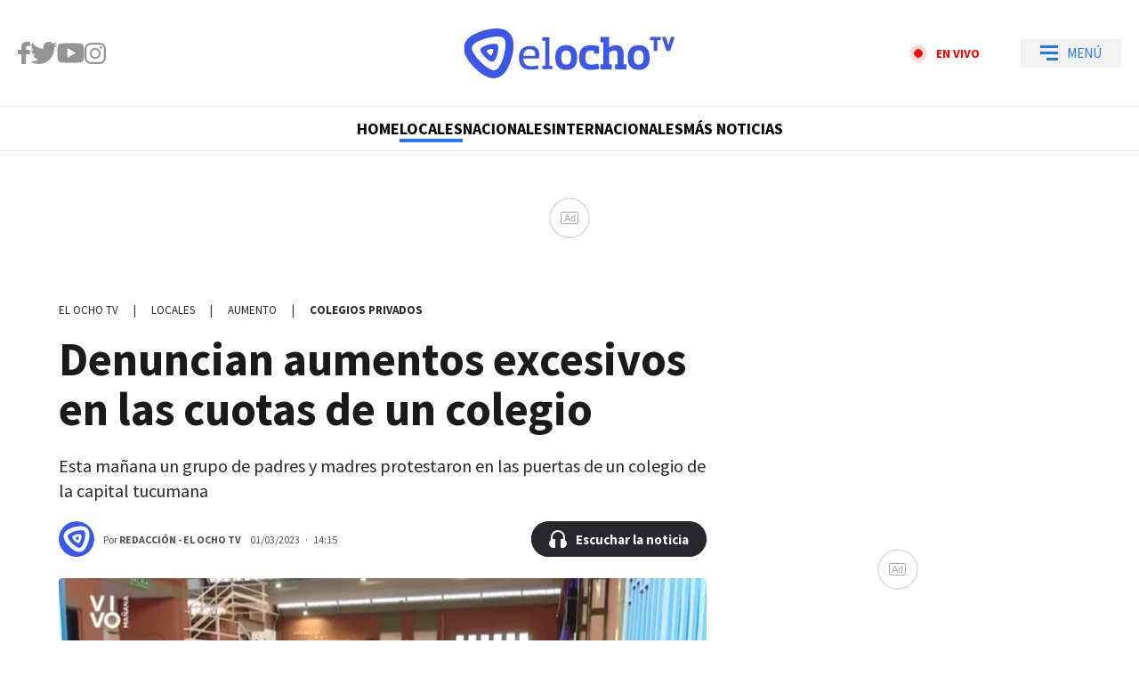

--- FILE ---
content_type: text/html
request_url: https://www.elocho.tv/locales/denuncian-aumentos-excesivos-en-las-cuotas-de-un-colegio-29896.html
body_size: 35537
content:
<!DOCTYPE html>
<html ⚡ lang="es" transformed="self;v=1" i-amphtml-layout="" i-amphtml-no-boilerplate="">
    <head><meta charset="utf-8"><meta name="viewport" content="width=device-width"><link rel="preconnect" href="https://cdn.ampproject.org"><link as="script" crossorigin="anonymous" href="https://cdn.ampproject.org/v0.mjs" rel="modulepreload"><style amp-runtime="" i-amphtml-version="012302171719000">html{overflow-x:hidden!important}html.i-amphtml-fie{height:100%!important;width:100%!important}html:not([amp4ads]),html:not([amp4ads]) body{height:auto!important}html:not([amp4ads]) body{margin:0!important}body{-webkit-text-size-adjust:100%;-moz-text-size-adjust:100%;-ms-text-size-adjust:100%;text-size-adjust:100%}html.i-amphtml-singledoc.i-amphtml-embedded{-ms-touch-action:pan-y pinch-zoom;touch-action:pan-y pinch-zoom}html.i-amphtml-fie>body,html.i-amphtml-singledoc>body{overflow:visible!important}html.i-amphtml-fie:not(.i-amphtml-inabox)>body,html.i-amphtml-singledoc:not(.i-amphtml-inabox)>body{position:relative!important}html.i-amphtml-ios-embed-legacy>body{overflow-x:hidden!important;overflow-y:auto!important;position:absolute!important}html.i-amphtml-ios-embed{overflow-y:auto!important;position:static}#i-amphtml-wrapper{overflow-x:hidden!important;overflow-y:auto!important;position:absolute!important;top:0!important;left:0!important;right:0!important;bottom:0!important;margin:0!important;display:block!important}html.i-amphtml-ios-embed.i-amphtml-ios-overscroll,html.i-amphtml-ios-embed.i-amphtml-ios-overscroll>#i-amphtml-wrapper{-webkit-overflow-scrolling:touch!important}#i-amphtml-wrapper>body{position:relative!important;border-top:1px solid transparent!important}#i-amphtml-wrapper+body{visibility:visible}#i-amphtml-wrapper+body .i-amphtml-lightbox-element,#i-amphtml-wrapper+body[i-amphtml-lightbox]{visibility:hidden}#i-amphtml-wrapper+body[i-amphtml-lightbox] .i-amphtml-lightbox-element{visibility:visible}#i-amphtml-wrapper.i-amphtml-scroll-disabled,.i-amphtml-scroll-disabled{overflow-x:hidden!important;overflow-y:hidden!important}amp-instagram{padding:54px 0px 0px!important;background-color:#fff}amp-iframe iframe{box-sizing:border-box!important}[amp-access][amp-access-hide]{display:none}[subscriptions-dialog],body:not(.i-amphtml-subs-ready) [subscriptions-action],body:not(.i-amphtml-subs-ready) [subscriptions-section]{display:none!important}amp-experiment,amp-live-list>[update]{display:none}amp-list[resizable-children]>.i-amphtml-loading-container.amp-hidden{display:none!important}amp-list [fetch-error],amp-list[load-more] [load-more-button],amp-list[load-more] [load-more-end],amp-list[load-more] [load-more-failed],amp-list[load-more] [load-more-loading]{display:none}amp-list[diffable] div[role=list]{display:block}amp-story-page,amp-story[standalone]{min-height:1px!important;display:block!important;height:100%!important;margin:0!important;padding:0!important;overflow:hidden!important;width:100%!important}amp-story[standalone]{background-color:#000!important;position:relative!important}amp-story-page{background-color:#757575}amp-story .amp-active>div,amp-story .i-amphtml-loader-background{display:none!important}amp-story-page:not(:first-of-type):not([distance]):not([active]){transform:translateY(1000vh)!important}amp-autocomplete{position:relative!important;display:inline-block!important}amp-autocomplete>input,amp-autocomplete>textarea{padding:0.5rem;border:1px solid rgba(0,0,0,0.33)}.i-amphtml-autocomplete-results,amp-autocomplete>input,amp-autocomplete>textarea{font-size:1rem;line-height:1.5rem}[amp-fx^=fly-in]{visibility:hidden}amp-script[nodom],amp-script[sandboxed]{position:fixed!important;top:0!important;width:1px!important;height:1px!important;overflow:hidden!important;visibility:hidden}
/*# sourceURL=/css/ampdoc.css*/[hidden]{display:none!important}.i-amphtml-element{display:inline-block}.i-amphtml-blurry-placeholder{transition:opacity 0.3s cubic-bezier(0.0,0.0,0.2,1)!important;pointer-events:none}[layout=nodisplay]:not(.i-amphtml-element){display:none!important}.i-amphtml-layout-fixed,[layout=fixed][width][height]:not(.i-amphtml-layout-fixed){display:inline-block;position:relative}.i-amphtml-layout-responsive,[layout=responsive][width][height]:not(.i-amphtml-layout-responsive),[width][height][heights]:not([layout]):not(.i-amphtml-layout-responsive),[width][height][sizes]:not(img):not([layout]):not(.i-amphtml-layout-responsive){display:block;position:relative}.i-amphtml-layout-intrinsic,[layout=intrinsic][width][height]:not(.i-amphtml-layout-intrinsic){display:inline-block;position:relative;max-width:100%}.i-amphtml-layout-intrinsic .i-amphtml-sizer{max-width:100%}.i-amphtml-intrinsic-sizer{max-width:100%;display:block!important}.i-amphtml-layout-container,.i-amphtml-layout-fixed-height,[layout=container],[layout=fixed-height][height]:not(.i-amphtml-layout-fixed-height){display:block;position:relative}.i-amphtml-layout-fill,.i-amphtml-layout-fill.i-amphtml-notbuilt,[layout=fill]:not(.i-amphtml-layout-fill),body noscript>*{display:block;overflow:hidden!important;position:absolute;top:0;left:0;bottom:0;right:0}body noscript>*{position:absolute!important;width:100%;height:100%;z-index:2}body noscript{display:inline!important}.i-amphtml-layout-flex-item,[layout=flex-item]:not(.i-amphtml-layout-flex-item){display:block;position:relative;-ms-flex:1 1 auto;flex:1 1 auto}.i-amphtml-layout-fluid{position:relative}.i-amphtml-layout-size-defined{overflow:hidden!important}.i-amphtml-layout-awaiting-size{position:absolute!important;top:auto!important;bottom:auto!important}i-amphtml-sizer{display:block!important}@supports (aspect-ratio:1/1){i-amphtml-sizer.i-amphtml-disable-ar{display:none!important}}.i-amphtml-blurry-placeholder,.i-amphtml-fill-content{display:block;height:0;max-height:100%;max-width:100%;min-height:100%;min-width:100%;width:0;margin:auto}.i-amphtml-layout-size-defined .i-amphtml-fill-content{position:absolute;top:0;left:0;bottom:0;right:0}.i-amphtml-replaced-content,.i-amphtml-screen-reader{padding:0!important;border:none!important}.i-amphtml-screen-reader{position:fixed!important;top:0px!important;left:0px!important;width:4px!important;height:4px!important;opacity:0!important;overflow:hidden!important;margin:0!important;display:block!important;visibility:visible!important}.i-amphtml-screen-reader~.i-amphtml-screen-reader{left:8px!important}.i-amphtml-screen-reader~.i-amphtml-screen-reader~.i-amphtml-screen-reader{left:12px!important}.i-amphtml-screen-reader~.i-amphtml-screen-reader~.i-amphtml-screen-reader~.i-amphtml-screen-reader{left:16px!important}.i-amphtml-unresolved{position:relative;overflow:hidden!important}.i-amphtml-select-disabled{-webkit-user-select:none!important;-ms-user-select:none!important;user-select:none!important}.i-amphtml-notbuilt,[layout]:not(.i-amphtml-element),[width][height][heights]:not([layout]):not(.i-amphtml-element),[width][height][sizes]:not(img):not([layout]):not(.i-amphtml-element){position:relative;overflow:hidden!important;color:transparent!important}.i-amphtml-notbuilt:not(.i-amphtml-layout-container)>*,[layout]:not([layout=container]):not(.i-amphtml-element)>*,[width][height][heights]:not([layout]):not(.i-amphtml-element)>*,[width][height][sizes]:not([layout]):not(.i-amphtml-element)>*{display:none}amp-img:not(.i-amphtml-element)[i-amphtml-ssr]>img.i-amphtml-fill-content{display:block}.i-amphtml-notbuilt:not(.i-amphtml-layout-container),[layout]:not([layout=container]):not(.i-amphtml-element),[width][height][heights]:not([layout]):not(.i-amphtml-element),[width][height][sizes]:not(img):not([layout]):not(.i-amphtml-element){color:transparent!important;line-height:0!important}.i-amphtml-ghost{visibility:hidden!important}.i-amphtml-element>[placeholder],[layout]:not(.i-amphtml-element)>[placeholder],[width][height][heights]:not([layout]):not(.i-amphtml-element)>[placeholder],[width][height][sizes]:not([layout]):not(.i-amphtml-element)>[placeholder]{display:block;line-height:normal}.i-amphtml-element>[placeholder].amp-hidden,.i-amphtml-element>[placeholder].hidden{visibility:hidden}.i-amphtml-element:not(.amp-notsupported)>[fallback],.i-amphtml-layout-container>[placeholder].amp-hidden,.i-amphtml-layout-container>[placeholder].hidden{display:none}.i-amphtml-layout-size-defined>[fallback],.i-amphtml-layout-size-defined>[placeholder]{position:absolute!important;top:0!important;left:0!important;right:0!important;bottom:0!important;z-index:1}amp-img[i-amphtml-ssr]:not(.i-amphtml-element)>[placeholder]{z-index:auto}.i-amphtml-notbuilt>[placeholder]{display:block!important}.i-amphtml-hidden-by-media-query{display:none!important}.i-amphtml-element-error{background:red!important;color:#fff!important;position:relative!important}.i-amphtml-element-error:before{content:attr(error-message)}i-amp-scroll-container,i-amphtml-scroll-container{position:absolute;top:0;left:0;right:0;bottom:0;display:block}i-amp-scroll-container.amp-active,i-amphtml-scroll-container.amp-active{overflow:auto;-webkit-overflow-scrolling:touch}.i-amphtml-loading-container{display:block!important;pointer-events:none;z-index:1}.i-amphtml-notbuilt>.i-amphtml-loading-container{display:block!important}.i-amphtml-loading-container.amp-hidden{visibility:hidden}.i-amphtml-element>[overflow]{cursor:pointer;position:relative;z-index:2;visibility:hidden;display:initial;line-height:normal}.i-amphtml-layout-size-defined>[overflow]{position:absolute}.i-amphtml-element>[overflow].amp-visible{visibility:visible}template{display:none!important}.amp-border-box,.amp-border-box *,.amp-border-box :after,.amp-border-box :before{box-sizing:border-box}amp-pixel{display:none!important}amp-analytics,amp-auto-ads,amp-story-auto-ads{position:fixed!important;top:0!important;width:1px!important;height:1px!important;overflow:hidden!important;visibility:hidden}amp-story{visibility:hidden!important}html.i-amphtml-fie>amp-analytics{position:initial!important}[visible-when-invalid]:not(.visible),form [submit-error],form [submit-success],form [submitting]{display:none}amp-accordion{display:block!important}@media (min-width:1px){:where(amp-accordion>section)>:first-child{margin:0;background-color:#efefef;padding-right:20px;border:1px solid #dfdfdf}:where(amp-accordion>section)>:last-child{margin:0}}amp-accordion>section{float:none!important}amp-accordion>section>*{float:none!important;display:block!important;overflow:hidden!important;position:relative!important}amp-accordion,amp-accordion>section{margin:0}amp-accordion:not(.i-amphtml-built)>section>:last-child{display:none!important}amp-accordion:not(.i-amphtml-built)>section[expanded]>:last-child{display:block!important}
/*# sourceURL=/css/ampshared.css*/</style><meta name="language" content="es"><meta name="description" content="Esta mañana un grupo de padres y madres protestaron en las puertas de un colegio de la capital tucumana"><meta name="keywords" content="aumento, colegio, cuotas, protesta"><meta name="news_keywords" content="aumento, colegio, cuotas, protesta"><meta name="robots" content="index, follow, max-image-preview:large"><meta name="distribution" content="global"><meta name="rating" content="general"><meta property="fb:pages" content="673985852717403"><meta property="fb:app_id" content="915709759437034"><meta property="og:title" content="Denuncian aumentos excesivos en las cuotas de un colegio"><meta property="og:description" content="Esta mañana un grupo de padres y madres protestaron en las puertas de un colegio de la capital tucumana"><meta property="og:type" content="article"><meta property="og:url" content="https://www.elocho.tv/locales/denuncian-aumentos-excesivos-en-las-cuotas-de-un-colegio-29896.html"><meta property="og:image" content="https://www.elocho.tv/media/uploads/2023/03/WhatsApp-Image-2023-03-01-at-10.48.08-OG.jpg"><meta property="og:image:width" content="1200"><meta property="og:image:height" content="630"><meta property="og:site_name" content="El Ocho TV"><meta name="twitter:card" content="summary_large_image"><meta name="twitter:title" content="Denuncian aumentos excesivos en las cuotas de un colegio"><meta name="twitter:image" content="https://www.elocho.tv/media/uploads/2023/03/WhatsApp-Image-2023-03-01-at-10.48.08-OG.jpg"><meta name="twitter:site" content="elOchoTV"><meta name="twitter:creator" content="Frontaly"><meta name="twitter:domain" content="https://twitter.com/elOchoTV"><meta name="twitter:description" content="Esta mañana un grupo de padres y madres protestaron en las puertas de un colegio de la capital tucumana"><meta name="application-name" content="El Ocho TV"><meta name="msapplication-tap-highlight" content="no"><meta name="msapplication-TileImage" content="https://www.elocho.tv/resources/logos/512x512.png"><meta name="msapplication-TileColor" content="#3C55EB"><meta name="theme-color" content="#3C55EB"><meta name="apple-mobile-web-app-capable" content="yes"><meta name="apple-mobile-web-app-status-bar-style" content="#3C55EB"><meta name="apple-mobile-web-app-title" content="El Ocho TV"><link rel="preconnect" href="https://fonts.googleapis.com"><link rel="preconnect" href="https://fonts.gstatic.com" crossorigin><link rel="preload" as="image" href="https://www.elocho.tv/media/uploads/2023/03/WhatsApp-Image-2023-03-01-at-10.48.08-728x295.webp" media="(min-width: 1024px)"><link rel="preload" as="image" href="https://www.elocho.tv/media/uploads/2023/03/WhatsApp-Image-2023-03-01-at-10.48.08-360x146.webp" media="(max-width: 1023px)"><script async src="https://cdn.ampproject.org/v0.mjs" type="module" crossorigin="anonymous"></script><script async nomodule src="https://cdn.ampproject.org/v0.js" crossorigin="anonymous"></script><script async custom-element="amp-ad" src="https://cdn.ampproject.org/v0/amp-ad-0.1.mjs" type="module" crossorigin="anonymous"></script><script async nomodule src="https://cdn.ampproject.org/v0/amp-ad-0.1.js" crossorigin="anonymous" custom-element="amp-ad"></script><script async custom-element="amp-analytics" src="https://cdn.ampproject.org/v0/amp-analytics-0.1.mjs" type="module" crossorigin="anonymous"></script><script async nomodule src="https://cdn.ampproject.org/v0/amp-analytics-0.1.js" crossorigin="anonymous" custom-element="amp-analytics"></script><script async custom-element="amp-animation" src="https://cdn.ampproject.org/v0/amp-animation-0.1.mjs" type="module" crossorigin="anonymous"></script><script async nomodule src="https://cdn.ampproject.org/v0/amp-animation-0.1.js" crossorigin="anonymous" custom-element="amp-animation"></script><script async custom-element="amp-audio" src="https://cdn.ampproject.org/v0/amp-audio-0.1.mjs" type="module" crossorigin="anonymous"></script><script async nomodule src="https://cdn.ampproject.org/v0/amp-audio-0.1.js" crossorigin="anonymous" custom-element="amp-audio"></script><script async custom-element="amp-facebook" src="https://cdn.ampproject.org/v0/amp-facebook-0.1.mjs" type="module" crossorigin="anonymous"></script><script async nomodule src="https://cdn.ampproject.org/v0/amp-facebook-0.1.js" crossorigin="anonymous" custom-element="amp-facebook"></script><script async custom-element="amp-facebook-comments" src="https://cdn.ampproject.org/v0/amp-facebook-comments-0.1.mjs" type="module" crossorigin="anonymous"></script><script async nomodule src="https://cdn.ampproject.org/v0/amp-facebook-comments-0.1.js" crossorigin="anonymous" custom-element="amp-facebook-comments"></script><script async custom-element="amp-form" src="https://cdn.ampproject.org/v0/amp-form-0.1.mjs" type="module" crossorigin="anonymous"></script><script async nomodule src="https://cdn.ampproject.org/v0/amp-form-0.1.js" crossorigin="anonymous" custom-element="amp-form"></script><script async custom-element="amp-iframe" src="https://cdn.ampproject.org/v0/amp-iframe-0.1.mjs" type="module" crossorigin="anonymous"></script><script async nomodule src="https://cdn.ampproject.org/v0/amp-iframe-0.1.js" crossorigin="anonymous" custom-element="amp-iframe"></script><script async custom-element="amp-image-lightbox" src="https://cdn.ampproject.org/v0/amp-image-lightbox-0.1.mjs" type="module" crossorigin="anonymous"></script><script async nomodule src="https://cdn.ampproject.org/v0/amp-image-lightbox-0.1.js" crossorigin="anonymous" custom-element="amp-image-lightbox"></script><script async custom-element="amp-instagram" src="https://cdn.ampproject.org/v0/amp-instagram-0.1.mjs" type="module" crossorigin="anonymous"></script><script async nomodule src="https://cdn.ampproject.org/v0/amp-instagram-0.1.js" crossorigin="anonymous" custom-element="amp-instagram"></script><script async custom-element="amp-install-serviceworker" src="https://cdn.ampproject.org/v0/amp-install-serviceworker-0.1.mjs" type="module" crossorigin="anonymous"></script><script async nomodule src="https://cdn.ampproject.org/v0/amp-install-serviceworker-0.1.js" crossorigin="anonymous" custom-element="amp-install-serviceworker"></script><script async custom-element="amp-lightbox-gallery" src="https://cdn.ampproject.org/v0/amp-lightbox-gallery-0.1.mjs" type="module" crossorigin="anonymous"></script><script async nomodule src="https://cdn.ampproject.org/v0/amp-lightbox-gallery-0.1.js" crossorigin="anonymous" custom-element="amp-lightbox-gallery"></script><script async custom-element="amp-list" src="https://cdn.ampproject.org/v0/amp-list-0.1.mjs" type="module" crossorigin="anonymous"></script><script async nomodule src="https://cdn.ampproject.org/v0/amp-list-0.1.js" crossorigin="anonymous" custom-element="amp-list"></script><script async="" custom-template="amp-mustache" src="https://cdn.ampproject.org/v0/amp-mustache-0.2.mjs" type="module" crossorigin="anonymous"></script><script async nomodule src="https://cdn.ampproject.org/v0/amp-mustache-0.2.js" crossorigin="anonymous" custom-template="amp-mustache"></script><script async custom-element="amp-next-page" src="https://cdn.ampproject.org/v0/amp-next-page-1.0.mjs" type="module" crossorigin="anonymous"></script><script async nomodule src="https://cdn.ampproject.org/v0/amp-next-page-1.0.js" crossorigin="anonymous" custom-element="amp-next-page"></script><script async custom-element="amp-position-observer" src="https://cdn.ampproject.org/v0/amp-position-observer-0.1.mjs" type="module" crossorigin="anonymous"></script><script async nomodule src="https://cdn.ampproject.org/v0/amp-position-observer-0.1.js" crossorigin="anonymous" custom-element="amp-position-observer"></script><script async custom-element="amp-sidebar" src="https://cdn.ampproject.org/v0/amp-sidebar-0.1.mjs" type="module" crossorigin="anonymous"></script><script async nomodule src="https://cdn.ampproject.org/v0/amp-sidebar-0.1.js" crossorigin="anonymous" custom-element="amp-sidebar"></script><script async custom-element="amp-sticky-ad" src="https://cdn.ampproject.org/v0/amp-sticky-ad-1.0.mjs" type="module" crossorigin="anonymous"></script><script async nomodule src="https://cdn.ampproject.org/v0/amp-sticky-ad-1.0.js" crossorigin="anonymous" custom-element="amp-sticky-ad"></script><script async custom-element="amp-twitter" src="https://cdn.ampproject.org/v0/amp-twitter-0.1.mjs" type="module" crossorigin="anonymous"></script><script async nomodule src="https://cdn.ampproject.org/v0/amp-twitter-0.1.js" crossorigin="anonymous" custom-element="amp-twitter"></script><script async custom-element="amp-video" src="https://cdn.ampproject.org/v0/amp-video-0.1.mjs" type="module" crossorigin="anonymous"></script><script async nomodule src="https://cdn.ampproject.org/v0/amp-video-0.1.js" crossorigin="anonymous" custom-element="amp-video"></script><script async custom-element="amp-vimeo" src="https://cdn.ampproject.org/v0/amp-vimeo-0.1.mjs" type="module" crossorigin="anonymous"></script><script async nomodule src="https://cdn.ampproject.org/v0/amp-vimeo-0.1.js" crossorigin="anonymous" custom-element="amp-vimeo"></script><script async custom-element="amp-youtube" src="https://cdn.ampproject.org/v0/amp-youtube-0.1.mjs" type="module" crossorigin="anonymous"></script><script async nomodule src="https://cdn.ampproject.org/v0/amp-youtube-0.1.js" crossorigin="anonymous" custom-element="amp-youtube"></script><link rel="shortcut icon" href="https://www.elocho.tv/resources/logos/favicon.ico"><link rel="icon" sizes="152x152" href="https://www.elocho.tv/resources/logos/152x152.png"><style amp-custom>

            /* Globales */
            /* Fonts */
@font-face {
  font-family: 'Source Sans Pro';
  font-style: italic;
  font-weight: 300;
  font-display: swap;
  src: url(https://fonts.gstatic.com/s/sourcesanspro/v21/6xKwdSBYKcSV-LCoeQqfX1RYOo3qPZZMkids18Q.woff2) format('woff2');
  unicode-range: U+0000-00FF, U+0131, U+0152-0153, U+02BB-02BC, U+02C6, U+02DA, U+02DC, U+2000-206F, U+2074, U+20AC, U+2122, U+2191, U+2193, U+2212, U+2215, U+FEFF, U+FFFD;
}
@font-face {
  font-family: 'Source Sans Pro';
  font-style: italic;
  font-weight: 400;
  font-display: swap;
  src: url(https://fonts.gstatic.com/s/sourcesanspro/v21/6xK1dSBYKcSV-LCoeQqfX1RYOo3qPZ7nsDI.woff2) format('woff2');
  unicode-range: U+0000-00FF, U+0131, U+0152-0153, U+02BB-02BC, U+02C6, U+02DA, U+02DC, U+2000-206F, U+2074, U+20AC, U+2122, U+2191, U+2193, U+2212, U+2215, U+FEFF, U+FFFD;
}
@font-face {
  font-family: 'Source Sans Pro';
  font-style: italic;
  font-weight: 600;
  font-display: swap;
  src: url(https://fonts.gstatic.com/s/sourcesanspro/v21/6xKwdSBYKcSV-LCoeQqfX1RYOo3qPZY4lCds18Q.woff2) format('woff2');
  unicode-range: U+0000-00FF, U+0131, U+0152-0153, U+02BB-02BC, U+02C6, U+02DA, U+02DC, U+2000-206F, U+2074, U+20AC, U+2122, U+2191, U+2193, U+2212, U+2215, U+FEFF, U+FFFD;
}
@font-face {
  font-family: 'Source Sans Pro';
  font-style: italic;
  font-weight: 700;
  font-display: swap;
  src: url(https://fonts.gstatic.com/s/sourcesanspro/v21/6xKwdSBYKcSV-LCoeQqfX1RYOo3qPZZclSds18Q.woff2) format('woff2');
  unicode-range: U+0000-00FF, U+0131, U+0152-0153, U+02BB-02BC, U+02C6, U+02DA, U+02DC, U+2000-206F, U+2074, U+20AC, U+2122, U+2191, U+2193, U+2212, U+2215, U+FEFF, U+FFFD;
}
@font-face {
  font-family: 'Source Sans Pro';
  font-style: normal;
  font-weight: 300;
  font-display: swap;
  src: url(https://fonts.gstatic.com/s/sourcesanspro/v21/6xKydSBYKcSV-LCoeQqfX1RYOo3ik4zwlxdu.woff2) format('woff2');
  unicode-range: U+0000-00FF, U+0131, U+0152-0153, U+02BB-02BC, U+02C6, U+02DA, U+02DC, U+2000-206F, U+2074, U+20AC, U+2122, U+2191, U+2193, U+2212, U+2215, U+FEFF, U+FFFD;
}
@font-face {
  font-family: 'Source Sans Pro';
  font-style: normal;
  font-weight: 400;
  font-display: swap;
  src: url(https://fonts.gstatic.com/s/sourcesanspro/v21/6xK3dSBYKcSV-LCoeQqfX1RYOo3qOK7l.woff2) format('woff2');
  unicode-range: U+0000-00FF, U+0131, U+0152-0153, U+02BB-02BC, U+02C6, U+02DA, U+02DC, U+2000-206F, U+2074, U+20AC, U+2122, U+2191, U+2193, U+2212, U+2215, U+FEFF, U+FFFD;
}
@font-face {
  font-family: 'Source Sans Pro';
  font-style: normal;
  font-weight: 600;
  font-display: swap;
  src: url(https://fonts.gstatic.com/s/sourcesanspro/v21/6xKydSBYKcSV-LCoeQqfX1RYOo3i54rwlxdu.woff2) format('woff2');
  unicode-range: U+0000-00FF, U+0131, U+0152-0153, U+02BB-02BC, U+02C6, U+02DA, U+02DC, U+2000-206F, U+2074, U+20AC, U+2122, U+2191, U+2193, U+2212, U+2215, U+FEFF, U+FFFD;
}
@font-face {
  font-family: 'Source Sans Pro';
  font-style: normal;
  font-weight: 700;
  font-display: swap;
  src: url(https://fonts.gstatic.com/s/sourcesanspro/v21/6xKydSBYKcSV-LCoeQqfX1RYOo3ig4vwlxdu.woff2) format('woff2');
  unicode-range: U+0000-00FF, U+0131, U+0152-0153, U+02BB-02BC, U+02C6, U+02DA, U+02DC, U+2000-206F, U+2074, U+20AC, U+2122, U+2191, U+2193, U+2212, U+2215, U+FEFF, U+FFFD;
}
/* Generales */
body{font-family:'Source Sans Pro', Arial, sans-serif;}
*{-moz-box-sizing:border-box;-webkit-box-sizing:border-box;box-sizing:border-box;-webkit-transition:all .3s;-o-transition:all .3s;transition:all .3s;padding:0;margin:0}
.center-me-x-y{position:absolute;top:50%;left:50%;-o-transform:translate(-50%,-50%);-moz-transform:translate(-50%,-50%);-webkit-transform:translate(-50%,-50%);-ms-transform:translate(-50%,-50%);transform:translate(-50%,-50%)}
.center-me-x{position:absolute;left:50%;-o-transform:translate(-50%,0);-moz-transform:translate(-50%,0);-webkit-transform:translate(-50%,0);-ms-transform:translate(-50%,0);transform:translate(-50%,0)}
.center-me-y{position:absolute;top:50%;left:0;-o-transform:translate(0,-50%);-moz-transform:translate(0,-50%);-webkit-transform:translate(0,-50%);-ms-transform:translate(0,-50%);transform:translate(0,-50%)}
.flex-container{display:-webkit-box;display:-ms-flexbox;display:flex}
.flex-column{-webkit-box-orient:vertical;-webkit-box-direction:normal;-ms-flex-direction:column;flex-direction:column}
.align-start{-webkit-box-align:start;-ms-flex-align:start;align-items:flex-start}
.align-center{-webkit-box-align:center;-ms-flex-align:center;align-items:center}
.align-end{-webkit-box-align:end;-ms-flex-align:end;align-items:flex-end}
.justify-start{-webkit-box-pack:start;-ms-flex-pack:start;justify-content:flex-start}
.justify-center{-webkit-box-pack:center;-ms-flex-pack:center;justify-content:center}
.justify-between{-webkit-box-pack:justify;-ms-flex-pack:justify;justify-content:space-between}
.justify-end{-webkit-box-pack:end;-ms-flex-pack:end;justify-content:flex-end}
.justify-around{-ms-flex-pack:distribute;justify-content:space-around}
.flex-wrap{-ms-flex-wrap:wrap;flex-wrap:wrap}
.block{display: block}
.font-400{font-weight:400}
.font-600{font-weight:600}
.font-700{font-weight:700}
.font-900{font-weight:900}
.uppercase{text-transform:uppercase}
.brand-color{color:#005959}
.brand-bg{background-color:#005959}
a{text-decoration:none;color:inherit;}
ul,ol{list-style:none}
input,button{background:none;border:0;outline:0;}
.media-icon{display: -webkit-box;display: -ms-flexbox;display: flex;-webkit-box-align: center;-ms-flex-align: center;align-items: center;-webkit-box-pack: center;-ms-flex-pack: center;justify-content: center;}
.media-icon svg path, .media-icon svg rect, .media-icon svg circle{fill:#ffffff}
.hide{display:none}
img,amp-img{max-width:100%;height:auto;text-indent:-999999999999px}
.cover-link{position:absolute;top:0;left:0;right:0;bottom:0;z-index:1}
/* Animacion heartbeat */
@-webkit-keyframes heartbeat_scale {
    0%{-webkit-transform:scale(1)}
    50%{-webkit-transform:scale(.75)}
    100%{-webkit-transform:scale(1)}
}
@-moz-keyframes heartbeat_scale {
    0%{-moz-transform:scale(1)}
    50%{-moz-transform:scale(.75)}
    100%{-moz-transform:scale(1)}
}
@keyframes heartbeat_scale {
    0%{transform:scale(1)}
    50%{transform:scale(.75)}
    100%{transform:scale(1)}
}
/* Variables */
:root{

    --brand-color:#3C55EB;

    --main-mid-blue:#2575FC;

    --main-violet:#4656E5;

    --main-darker-violet:#5530DA;

    --aquamarine:#8ACCB6;

    --hover-aquamarine:#2575FC;

    --alt-color:#000A67;

    --dark-green:#005959;

    --darkest-green:#003B3B;

    --link-color:#2575FC;

    --light-blue:#11B7D9;

    --darkest-blue:#00063F;

    --dark-blue: #0E0C2E;

    --main-red:#FF0000;

    --darker-red:#D30000;

    --light-grey:#F1F1F1;

    --light-grey-2:#F2F2F2;

    --grey-1:#D4D4D4;

    --grey-2:#949494;

    --grey-3:#27282C;

    --border-grey:#E9E9E9;

    --darkest-grey: #1A1A1A;

    --orange:#FF5A00;

    --opacity-violet: rgba(30, 26, 106, 0.8);

    --diagonal-green-gradient: linear-gradient(135deg, rgba(0,102,102,1) 0%,rgba(0,102,102,1) 50%,rgba(107,184,184,1) 100%);

    --horizonal-violet-gradient: linear-gradient(to right, rgba(37,117,252,1) 0%,rgba(85,48,218,1) 100%);;

    --vertical-violet-gradient: linear-gradient(to bottom, rgba(85,48,218,1) 0%,rgba(37,117,252,1) 100%);

}
/* Contenedor entrys */
.has-mobile-gutter{padding: 0 20px}
/* Elementos mobile-desktop */
@media (max-width: 1023px){
.hide-mobile{display:none}
}
@media (min-width: 1024px){
.hide-desktop{display: none}
}
            /* Header */
            /* Header */
#siteHeader {
    height: 56px;
    padding: 0 20px;
    background: #fff;
    top: 0;
    left: 0;
    right: 0;
    z-index: 100;
    box-shadow: 0 3px 3px rgba(0, 0, 0, 5%);
    position: sticky;
    top: 0;
    left: 0;
    right: 0;
    transform-origin: top;
}
#siteHeader .extra-holder {
    height: 100%;
}
#siteHeader .headerLogo {
    width: auto;
    height: 24px;
    position: relative;
}
.link-en-vivo{
    margin-right: 22px;
}
.link-en-vivo .outer-circle{
    width: 16px;
    height: 16px;
    flex-shrink: 0;
    border-radius: 50%;
    position: relative;
    background: rgba(255,0,0,14%);
    margin: 0 7px 0 0;
}
.link-en-vivo .inner-circle{
    width: 10px;
    height: 10px;
    border-radius: 50%;
    background: var(--main-red);
    animation: heartbeat_scale 0.85s infinite;
}
.link-en-vivo .red-text{
    font-size: 14px;
    color: var(--main-red);
}
.headerMenuToggle{
    height: 32px;
    background: rgba(0,0,0,5%);
    border: none;
    outline: none;
    padding: 0 7px;
    cursor: pointer;
    border-radius: 2px;
}
.headerMenuToggle__extra-holder{
    width: 18px;
    height: 17px;
}
.headerMenuToggle__extra-holder span{
    display: block;
    width: 18px;
    height: 3px;
    flex-shrink: 0;
    background: var(--main-mid-blue);
}
.headerMenuToggle__extra-holder span:last-child{
    width: 12px;
}
.headerMenuToggle p{
    font-size: 18px;
    font-family: 'Source Sans Pro', Arial, sans-serif;
    line-height: 1;
    color: var(--main-mid-blue);
}
            /* Share header sticky mobile */
            /* Share sticky mobile */
.nota-mobile-sticky-share{
	height: 40px;
	background: #F9F9F9;
	position: sticky;
    top: 56px;
    z-index: 99;
    padding: 0 20px;
}
.nota-mobile-sticky-share > div{
	height: 100%;
	gap: 0 20px;
}
.nota-mobile-sticky-share > div > a{
	width: 40px;
    height: 40px;
}
.nota-mobile-sticky-share svg{
	width: auto;
	height: 20px;
	display: block;
}
.nota-mobile-sticky-share a:last-child svg{
	height: 16px;
}
            /* Nota - parte superior */
            /*Nota - parte superior*/
/* Main */
main{padding-top:20px}
/* Nota */
#mainArticle{padding-bottom:50px}
/* Parte de arriba */
.nota-top-part{padding:0 20px 20px}
/* Breadcrumbs */
.breadcrumbs {
    margin-bottom: 14px;
}
.breadcrumbs .home-link.hide-desktop,
.breadcrumbs .section-name,
.breadcrumbs .volanta {
    font-size: 13px;
    line-height: 1;
    text-transform: uppercase;
    color: var(--grey-3);
    margin-bottom: 5px;
}
.breadcrumbs .tag-name {
    font-size: 13px;
    line-height: 1;
    text-transform: uppercase;
    color: var(--grey-3);
    margin-bottom: 5px;
}
.breadcrumbs .pipe {
    font-size: 13px;
    line-height: 1;
    color: var(--grey-3);
    padding: 0 17px;
    margin-bottom: 5px;
}
.breadcrumbs .volanta:empty ~ .pipe {
    display: none;
}
/* Titulos */
.nota-top-part h1 {
    font-size: 32px;
    line-height: 38px;
    color: var(--darkest-grey);
    margin-bottom: 22px;
}
.nota-top-part h2 {
    font-size: 19px;
    font-weight: 400;
    line-height: 26px;
    color: var(--grey-3);
}
/* Autor y redes */
.autor-share-holder {
    padding: 0 20px;
    margin-bottom: 16px;
}
.autor-share-holder .autor{
    padding-right: 10px;
    margin: 0;
}
.autor-share-holder .autor,
.autor-share-holder .autor p,
.autor-share-holder .autor span,
.autor-share-holder .autor time {
    font-size: 13px;
    color: rgba(39, 40, 44, 0.8);
}
.autor-share-holder .autor span.name {
    text-transform: uppercase;
    word-break: break-word;
}
.autor-share-holder .autor figure {
    width: 40px;
    height: 40px;
    flex-shrink: 0;
    border-radius: 50%;
    overflow: hidden;
    background: #DCDCDC;
    margin-right: 10px;
}
.autor-share-holder .autor figure amp-img{
    border-radius: 50%;
}
.autor-share-holder .nota-share {
    flex-basis: 276px;
}
.nota-share a,
.nota-share button {
    width: 36px;
    -ms-flex-preferred-size: 36px;
    flex-basis: 36px;
    -ms-flex-negative: 0;
    flex-shrink: 0;
    height: 36px;
    border-radius: 50%;
    background: var(--main-mid-blue);
    cursor: pointer;
}
.nota-share a svg.fb-icon {
    width: auto;
    height: 20px;
}
.nota-share a svg.tw-icon {
    width: 20px;
    height: auto;
}
.nota-share a svg.wsp-icon {
    width: auto;
    height: 20px;
}
.nota-share a svg.mail-icon {
    width: 20px;
    height: auto;
}
.nota-share button svg.print-icon {
    width: 20px;
    height: auto;
}
/* Escuchar nota */
.article-audio-container{
    height: 40px;
    flex-shrink: 0;
    overflow: hidden;
}
.audio-btns-holder{
    width: 120px;
    height: 40px;
    position: relative;
}
.play-article-audio,
.pause-article-audio{
    width:100%;
    color: #fff;
    background: var(--grey-3);
    position: absolute;
    top: 0;
    left: 0;
    right: 0;
    bottom: 0;
    padding: 0 16px;
    border-radius: 20px;
    cursor: pointer;
    font-family: 'Source Sans Pro', Arial, sans-serif;
}
.play-article-audio{
    z-index: 1;
}
.play-article-audio .listen-icon{
    width: 20px;
    height: auto;
    flex-shrink: 0;
}
.pause-article-audio .pause-icon{
    width: 20px;
    height: 18px;
    flex-shrink: 0;
}
.play-article-audio span,
.pause-article-audio span{
    font-size: 13px;
    font-weight: 700;
    font-family: 'Source Sans Pro', Arial, sans-serif;
    line-height: 1;
    text-align: left;
    padding-left: 10px;
}
.article-audio-container amp-audio{
    opacity: 0;
    margin: 0;
}
/* Imagen de preview */
.preview-images,
.article-body figure {
    margin-bottom: 40px;
}
.preview-images figcaption,
.article-body figure figcaption {
    font-size: 13px;
    line-height: 18px;
    color: var(--grey-3);
    background: #F9F9F9;
    padding: 10px 20px;
}
            /* Nota - cuerpo de la nota */
            /* Cuerpo de la nota */
.article-body {
    font-size: 17px;
    line-height: 28px;
    color: var(--grey-3);
    padding: 0 20px 50px;
}
.article-body p {
    font-size: 17px;
    line-height: 28px;
    color: var(--grey-3);
    margin-bottom: 20px;
}
.article-body p a {
    color: #000;
    text-decoration: underline;
    text-decoration-color: var(--link-color);
    text-decoration-thickness: 2px;
}
.article-body > h2 {
    font-size: 22px;
    line-height: 1;
    color: var(--main-darker-violet);
    margin-bottom: 10px;
}
.article-body > h3,
.article-body > h4,
.article-body > h5,
.article-body > h6{
    font-size: 17px;
    line-height: 1;
    color: #1D2323;
    margin-bottom: 10px;
}
.article-body pre {
    display: block;
    font-size: 19px;
    font-weight: 700;
    line-height: 28px;
    font-family: 'Source Sans Pro', Arial, sans-serif;
    text-align: center;
    white-space: normal;
    color: var(--brand-color);
    margin: 40px auto;
}
.article-body figure,
.article-body p img{
    margin: 40px -20px;
}
.article-body p img{
    max-width: 100vw;
}
.article-body figure img{
    display: block;
}
.article-body .poll amp-iframe {
    max-height: 400px;
}
.article-body > table {
    width: 100%;
    display: block;
    border-collapse: collapse;
    border: 0;
    margin-bottom: 40px;
    overflow-x: auto;
}
.article-body > table td {
    border: 1px solid #848484;
    padding: 5px;
}
/* Mira tambien */
.related-news {
    background: #F9F9F9;
    padding: 20px 15px 30px 20px;
    margin-top: 40px;
    margin-bottom: 40px;
}
.related-news p {
    font-size: 12px;
    line-height: 1;
    position: relative;
    color: var(--brand-color);
    margin-bottom: 8px;
}
.related-news h3 {
    font-size: 14px;
    line-height: 18px;
    color: var(--darkest-grey);
    margin-right: 15px;
}
.related-news amp-img {
    flex-basis: 100px;
    flex-shrink: 0;
}
/*  Listas */
.article-body ul{list-style:disc;list-style-position:inside;margin-bottom:40px}
.article-body ol{list-style:decimal;list-style-position:inside;margin-bottom:40px}
/* Blockquote */
.article-body blockquote {
    position: relative;
    font-size: 20px;
    line-height: 24px;
    color: var(--main-darker-violet);
    padding-top: 26px;
    margin-top: 40px;
    margin-bottom: 40px;
}
.article-body blockquote:before {
    content: '"';
    display: block;
    font-size: 36px;
    font-weight: 700;
    font-family: 'Source Sans Pro', Arial, sans-serif;
    color: var(--main-darker-violet);
    position: absolute;
    top: 0;
    left: 0;
}
.article-body blockquote p {
    font-size: 20px;
    line-height: 24px;
    color: var(--main-darker-violet);
    margin-bottom: 0;
}
/* Galeria en el cuerpo */
.gallery{
    display: flex;
    flex-wrap: nowrap;
    overflow-x: auto;
    padding: 0 20px;
    margin: 40px -20px;
}
.gallery::-webkit-scrollbar {
    width: 0;
    height: 0;
    background: none;
    display: none;
}
.gallery::-webkit-scrollbar-thumb {
    width: 0;
    height: 0;
    background: none;
    display: none;
}
.gallery::-webkit-scrollbar-track {
    width: 0;
    height: 0;
    background: none;
    display: none;
}
.gallery .gallery-item{
    width: calc(90% - 22px);
    max-height: 600px;
    flex-shrink: 0;
    display: flex;
    flex-direction: column;
    justify-content: center;
    background: #F9F9F9;
    border-radius: 4px;
    margin: 0 11px 0 0;
}
.gallery .gallery-item img{
    height: calc(100% - 40px);
    object-fit: contain;
}
.gallery .gallery-item:last-child{
    margin: 0;
}
.article-body .gallery figcaption{
    font-size: 13px;
    line-height: 18px;
    text-align: left;
    color: var(--grey-3);
    background: none;
    padding: 10px;
    margin: 0;
}
.gallery figcaption span {
    padding: 0 6px 0 0;
}
/* Amp embeds */
amp-iframe,
amp-instagram,
amp-facebook,
amp-twitter,
amp-pinterest,
amp-youtube,
amp-facebook-comments,
amp-vimeo,
amp-tiktok{
    margin: 40px 0;
}
.article-body iframe[src*="youtube"]{
    width:100%;
    max-width:100%;
    min-width:100%;
    height:auto;
    aspect-ratio:16/9;
}
/* Amp audio */
amp-audio {
    margin: 40px 0;
}
amp-audio:focus {
    border: 0;
    outline: 0;
}
amp-audio audio:focus {
    border: 0;
    outline: 0;
}
amp-audio audio{
    height: 42px;
}
.article-body p.autor-audio {
    font-size: 15px;
    line-height: 1;
    color: #000;
    padding-top: 5px;
    padding-left: 21px;
    margin-bottom: 40px;
}
/* Videos en el cuerpo */
.article-body amp-youtube{margin: 40px -20px}
.article-body amp-video,amp-vimeo{margin: 40px -20px}
amp-iframe[src*="youtube"]{margin: 40px -20px}
/* Apagado de CK Editor */
.ck-related-news{display:none;height:0;opacity:0;visibility:hidden;overflow:hidden}
/* Tags */
.cont-tags {
    display: flex;
    align-items: center;
    overflow-x: auto;
    scrollbar-width: none;
    padding: 0 20px;
    margin: 0 -20px 28px;
}
.cont-tags::-webkit-scrollbar {
    height: 0;
    display: none;
}
.cont-tags::-webkit-scrollbar-track {
    height: 0;
    display: none;
}
.cont-tags::-webkit-scrollbar-thumb {
    height: 0;
    display: none;
}
.cont-tags .tag {
    font-size: 14px;
    font-weight: 700;
    line-height: 1;
    text-transform: uppercase;
    white-space: nowrap;
    color: var(--main-mid-blue);
    background: rgba(85,48,218,5%);
    border-radius: 4px;
    padding: 9px 20px;
    margin-right: 5px;
}
/* Noticias relacionadas */
.relacionadas-holder {
    background: #F9F9F9;
    padding: 26px 26px 24px;
    margin-bottom: 20px;
}
.relacionadas-holder p {
    font-size: 16px;
    line-height: 1;
    color: #242424;
    margin-bottom: 11px;
}
.relacionadas-holder h3 {
    position: relative;
    font-size: 14px;
    line-height: 18px;
    color: var(--darkest-grey);
    padding-left: 22px;
}
.relacionadas-holder article:not(:last-child) h3 {
    margin-bottom: 12px;
}
.relacionadas-holder h3::before {
    position: absolute;
    content: "";
    width: 10px;
    height: 10px;
    top: 5px;
    left: 0;
    border-radius: 50%;
    background: var(--main-darker-violet);
}
/* Comentarios de facebook */
#show-comments-btn {
    width: 100%;
    max-width: 350px;
    height: 44px;
    text-align: center;
    border: 1px solid var(--main-mid-blue);
    border-radius: 4px;
    cursor: pointer;
    margin: 20px auto 0;
}
#show-comments-btn .kicker {
    font-size: 16px;
    font-family: 'Source Sans Pro', Arial, sans-serif;
    color: var(--main-mid-blue);
    margin-right: 12px;
}
#show-comments-btn .arrow {
    font-size: 20px;
    font-family: 'Source Sans Pro', Arial, sans-serif;
    color: var(--main-mid-blue);
    transform: rotate(90deg);
    margin-top: 2px;
}
/* Banner */
.banner-box{display:flex;justify-content:center;text-align:center;margin:0 auto 20px}
.article-body .banner-box{margin:40px auto}
            /* Entry general */
            /* Entry general */
.entry-box{
    position: relative;
    margin-bottom: 20px;
}
.entry-box:after{
    content: '';
    display: block;
    position: absolute;
    height: 1px;
    left: 0;
    right: 0;
    bottom: 0;
    background: var(--border-grey);
}
.entry-box figure {
    position: relative;
    overflow: hidden;
    border-radius: 4px;
}
.entry-box figure.sin-foto {
    height: 0;
    padding-bottom: 56.25%;
    background: url(/resources/img/elocho-no-foto.svg) no-repeat;
    background-position: 50% 50%;
    background-color: #e5e5e5;
}
.entry-box figure amp-img,
.entry-box figure img {
    height: 100%;
    -o-object-fit: cover;
    object-fit: cover;
    -o-object-position: top center;
    object-position: top center;
    border-radius: 4px;
}
.entry-box .entry-data {
    /*height: 136px;
    flex-basis: 136px;*/
    padding: 12px 0 20px;
    position: relative;
}
.special-slider-section.slider-section .slider-holder .entry-box .entry-data{
    background: var(--darkest-grey);
}
.entry-box h3,
.entry-box .entry-title {
    display: -webkit-box;
    -webkit-line-clamp: 3;
    -webkit-box-orient: vertical;
    max-height: 66px;
    font-size: 18px;
    font-weight: 700;
    line-height: 22px;
    white-space: normal;
    color: #000;
    overflow: hidden;
}
.special-slider-section .entry-box .entry-title {
    color: var(--light-grey);
}
.entry-box .volanta {
    max-width: 100%;
    display: inline-block;
    font-size: 15px;
    font-weight: 700;
    line-height: 1.17;
    color: var(--main-mid-blue);
    position: relative;
    overflow: hidden;
    text-overflow: ellipsis;
    white-space: nowrap;
    margin-bottom: 2px;
}
/* Autores */
.autor{font-size:12px;color: var(--grey-2);margin-top:12px}
amp-timeago{font-size:12px;color: var(--grey-2)}
amp-timeago time{font-size:12px;color: var(--grey-2)}
amp-timeago::first-letter{text-transform:uppercase}
amp-timeago time::first-letter{text-transform:uppercase}
amp-timeago:nth-child(2){padding-left:5px}
/*
@media (max-width: 1023px){
    .first-entrys-holder .entry-box:first-child .entry-data{
        background: var(--darkest-grey);
    }
    .first-entrys-holder .entry-box:first-child .entry-title{
        color: #fff;
    }
}*/
            /* Ranking */
            /* Ranking */
/*#ranking {
    margin: 0 -20px 20px;
}*/
#ranking .extra-holder {
    border-radius: 10px;
}
#ranking header{
    padding-bottom: 14px;
    border-bottom: 4px solid var(--grey-2);
    margin-bottom: 20px;
}
#ranking p {
    font-size: 24px;
    font-weight: 700;
    line-height: 1;
    color: var(--main-darker-violet);
    margin-right: 6px;
}
#ranking .entry-box{
    padding-bottom: 24px;
}
#ranking .entry-box:not(:last-child){
    margin-bottom: 20px;
}
#ranking .entry-box:after{
    background: var(--border-grey);
}
#ranking .entry-box figure {
    height: auto;
    min-height: 50px;
    flex-basis: 80px;
    flex-shrink: 0;
    position: relative;
    overflow: visible;
    padding-bottom: 0;
}
#ranking .entry-box figure.sin-foto{
    height: 80px;
	background-size: 80%;
}
.entry-box .ranking-number{
    font-size: 64px;
    font-weight: 700;
    line-height: 30px;
    text-align: center;
    color: #fff;
    position: absolute;
    left: 10px;
    bottom: -14px;
}
#ranking .entry-box figure:before{
    content: '1';
    display: block;
    font-size: 64px;
    font-weight: 700;
    line-height: 1;
    color: #fff;
    position: absolute;
    right: 8px;
    bottom: -9px;
    z-index: 1;
}
#ranking .entry-box:nth-child(2) figure:before{
    content: '2';
}
#ranking .entry-box:nth-child(3) figure:before{
    content: '3';
}
#ranking .entry-box:nth-child(4) figure:before{
    content: '4';
}
#ranking .entry-box:nth-child(5) figure:before{
    content: '5';
}
#ranking .entry-box .entry-data {
	flex-basis: calc(100% - 95px);
    width: calc(100% - 95px);
    height: auto;
    padding: 0;
    margin-right: 15px;
}
#ranking .entry-box .volanta {
    max-width: 100%;
    font-size: 14px;
    line-height: 1;
    position: relative;
    overflow: hidden;
    text-overflow: ellipsis;
    white-space: nowrap;
}
#ranking .entry-box h3 {
    font-size: 15px;
    font-weight: 600;
    line-height: 18px;
    text-transform: unset;
}
#ranking .entry-box .autor {
    display: none;
}
@media (min-width: 1024px) {
    /* Ranking */
    .page-home #ranking {
        margin: 0 0 0 20px;
    }
    aside.main-desktop-right-column #ranking{
        margin: 40px 0 33px;
    }
    /*#ranking .entry-box h3{
    	font-size: 14px;
    	line-height: 16px;
    }*/
}
            /* Borrar luego */
            @media (max-width: 1023px){
                .desktop-aside .banner-box{display:none}
                .desktop-aside #ranking{display:none}
            }
            /* Borrar luego end */

            /* Modulo siguenos en redes */
            /* Modulo siguenos en redes */
.page-home #siguenos{width:calc(100% - 40px)}
#siguenos{background:#F9F9F9;padding:37px 35px 31px;margin:0 auto 20px}
#siguenos p{font-size:20px;line-height:1;text-align:center;text-transform:uppercase;color:var(--grey-2);margin-bottom:29px}
.siguenos-redes{gap:0 20px;margin:0 auto}
.siguenos-redes a{width:48px;height:48px;flex-shrink:0;background:var(--main-mid-blue);border-radius:50%}
.siguenos-redes .fb-icon{width:auto;height:26px}
.siguenos-redes .tw-icon{width:auto;height:22px}
.siguenos-redes .ig-icon{width:auto;height:25px}
.siguenos-redes .yt-icon{width:30px;height:auto}
@media (max-width: 1023px){
	body:not(.page-home) #siguenos{
		display: none;
	}
}
@media (min-width: 1024px){
	body:not(.page-home) #siguenos{
		padding-left: 20px;
		padding-right: 20px;
	}
	.siguenos-redes a:hover{background:var(--main-violet)}
}
            /* Next page */
            .amp-next-page-separator{display:none}

            /* Footer */
            /* Footer */
#siteFooter .top-part{background:#F5F5F5;border-top:1px solid #DFDFDF;padding:34px 16px 48px}
#siteFooter .footer-logo{margin-bottom:45px}
#siteFooter .footer-logo svg{width:234px;height:auto;margin:0 auto}
.footer-redes{gap:0 35px;margin:0 auto 56px}
.footer-redes a{width:48px;height:48px;background:var(--main-mid-blue);border-radius:50%}
.footer-redes .fb-icon{width:auto;height:26px}
.footer-redes .tw-icon{width:auto;height:22px}
.footer-redes .ig-icon{width:auto;height:25px}
.footer-redes .yt-icon{width:30px;height:auto}
.footer-links a{font-size:16px;line-height:1;color:var(--grey-3);margin-bottom:34px}
.footer-links a:last-child{margin-bottom:0}
#siteFooter .bottom-part{background:var(--main-mid-blue);padding:26px 20px 50px}
.copy-links{margin:0 auto 54px}
.copy-links p{font-size:14px;line-height:20px;text-align:center;color:var(--light-grey)}
.our-logos a:first-child{margin-right:20px}
.our-logos .frontaly-svg{width:92px;display:block}
.our-logos .cms-para-svg{width:125px;display:block}
            /************************/
            /* Responsive a desktop */
            /************************/

            /* Header desktop */
            @media (min-width: 1024px){
    /* Header desktop */
    #siteHeader {
        height: 120px;
        padding: 0;
        box-shadow: unset;
        border-bottom: 1px solid var(--border-grey);
    }
    #siteHeader .extra-holder {
        max-width: 1300px;
        padding: 0 20px;
        margin: 0 auto;
    }
    #siteHeader .extra-holder > a {
        position: absolute;
        left: 50%;
        transform: translateX(-50%);
    }
    #siteHeader .headerLogo {
        width: auto;
        height: 56px;
        bottom: 0;
    }
    .desktop-header-redes {
        gap: 0 30px;
    }
    .desktop-header-redes a:hover svg path,
    .desktop-header-redes a:hover svg circle {
        fill: var(--link-color);
    }
    .link-en-vivo .orange-text{
        font-size: 16px;
    }
    .link-en-vivo .outer-circle{
        width: 20px;
        height: 20px;
        margin: 0 10px;
    }
    .link-en-vivo .inner-circle{
        width: 12px;
        height: 12px;
    }
    .headerMenuToggle{
        padding: 9px 22px;
    }
    .headerMenuToggle__extra-holder{
        width: 20px;
        margin-right: 10px;
    }
    .headerMenuToggle__extra-holder span{
        width: 20px;
    }
    .headerMenuToggle__extra-holder span:last-child{
        width: 13px;
    }
    .headerMenuToggle p{
        font-size: 15px;
    }
    .desktop-nav {
        height: 50px;
        padding: 0 45px;
        border-bottom: 1px solid var(--border-grey);
    }
    .desktop-nav .desktop-nav-extra-holder {
        height: 100%;
        justify-content: center;
        gap: 0 45px;
        margin: 0 auto;
    }
    .desktop-nav a {
        font-size: 18px;
        font-weight: 700;
        line-height: 50px;
        text-transform: uppercase;
        color: #000;
        position: relative;
    }
    .desktop-nav a:before {
        content: "";
        display: block;
        height: 4px;
        background: var(--main-mid-blue);
        position: absolute;
        left: 50%;
        right: 50%;
        bottom: 10px;
        opacity: 0;
        transition: all 0.5s;
    }
    .desktop-nav a:hover:before {
        left: 0;
        right: 0;
        opacity: 1;
        transition: all 0.5s;
    }
    .desktop-nav a.active:before {
        left: 0;
        right: 0;
        opacity: 1;
    }
    .desktop-site-header-kicker {
        position: absolute;
        top: 170px;
        left: 0;
        right: 0;
    }
}
@media (min-width: 1200px){
    .link-en-vivo{
        margin-right: 46px;
    }
}
            /* Nota - parte superior desktop */
             @media (min-width: 1024px){
    /* Main */
    main{padding-top:30px}
    /* Primer banner */
    .banner-box.first-banner-box{margin:0 auto 50px}
    /* Contenedor nota desktop */
    .desktop-inner-container {
        max-width: 1189px;
        display: flex;
        justify-content: space-between;
        padding: 0 20px;
        margin: 0 auto 50px;
    }
    .nota-top-part {
        padding: 0 0 20px;
        margin: 0 auto;
    }
    .breadcrumbs .home-link {
        font-size: 13px;
        text-transform: uppercase;
        color: var(--grey-3);
        margin-bottom: 5px;
    }
    .breadcrumbs .section-name,
    .breadcrumbs .volanta {
        color: var(--grey-3);
    }
    .breadcrumbs .volanta{
        font-weight: 700;
    }
    .breadcrumbs a:hover {
        color: var(--link-color);
    }
    .preview-images figure {
        cursor: zoom-in;
    }
    .nota-top-part h1 {
        font-size: 52px;
        line-height: 56px;
    }
    .nota-top-part h2 {
        font-size: 20px;
        line-height: 28px;
    }
    .desktop-article-extra-holder {
        width: calc(100% - 356px);
        max-width: 728px;
    }
    .autor-share-holder {
        display: flex;
        justify-content: space-between;
        align-items: center;
        padding: 0;
        margin-bottom: 24px;
    }
    .autor-share-holder .autor .extra-holder {
        display: flex;
        align-items: center;
    }
    .autor-share-holder .autor,
    .autor-share-holder .autor p,
    .autor-share-holder .autor span,
    .autor-share-holder .autor time {
        font-size: 12px;
    }
    .autor-share-holder .autor p {
        margin-right: 10px;
    }
    .autor-share-holder .autor p a:hover{
        color: var(--link-color);
    }
    .nota-share a:hover,
    .nota-share button:hover {
        background: var(--main-darker-violet);
    }
    /* Imagen de preview */
    .preview-images figure{
        border-radius: 4px;
        overflow: hidden;
    }
    /* Escuchar nota */
    .play-article-audio, .pause-article-audio{justify-content:center;}
    .audio-btns-holder{
        width: 197px;
    }
    .play-article-audio span, .pause-article-audio span{font-size: 15px}
    .play-article-audio:hover,
    .pause-article-audio:hover{
        background: var(--main-mid-blue);
    }
}
            /* Entrys desktop */
            @media (min-width: 1024px){
/* Entrys desktop */
.entry-box{max-width:300px;-ms-flex-preferred-size:300px;flex-basis:300px;-ms-flex-negative:0;flex-shrink:0}
.entry-box .entry-data{height:137px;padding-top:16px}
.entry-box h3{font-size:16px;line-height:20px}
.entry-box:hover h3{color:var(--link-color)}
}
            /* Nota - cuerpo de la nota desktop */
            @media (min-width: 1024px){
    .article-body .banner-box {
        padding: 0;
        /* Volver a prender background: none;*/
    }
    .article-body figure,
    .article-body p img {
        cursor: zoom-in;
        margin: 40px 0;
    }
    .article-body p img{
        max-width: 100%;
        border-radius: 4px;
    }
    .article-body figure{
        border-radius: 4px;
        overflow: hidden;
    }
    amp-lightbox-gallery amp-img,
    amp-lightbox-gallery amp-img img {
        cursor: zoom-out;
    }
    .article-body .poll amp-iframe {
        max-height: 350px;
    }
    /* Share sticky */
    .nota-share.flex-column{width:36px;position:sticky;top:100px;margin-top:-276px;transform:translateX(310px);opacity:0}
    .nota-share.flex-column a:not(:last-child){margin-bottom:24px}
    .article-body {
        padding: 0;
    }
    .article-body,
    .article-body p {
        font-size: 18px;
        line-height: 30px;
    }
    .article-body > h2 {
        font-size: 24px;
        margin-bottom: 20px;
    }
    .article-body > h3,
    .article-body > h4,
    .article-body > h5,
    .article-body > h6{
        font-size: 18px;
        margin-bottom: 20px;
    }
    .gallery{
        padding: 0 0 20px 0;
        margin: 40px 0;
    }
    .gallery .gallery-item{
        width: calc(90% - 20px);
        margin: 0 20px 0 0;
    }
    .gallery::-webkit-scrollbar {
        width: initial;
        height: 8px;
        background: none;
        display: initial;
    }
    .gallery::-webkit-scrollbar-thumb {
        width: initial;
        height: 8px;
        background: #492BB4;
        display: initial;
    }
    .gallery::-webkit-scrollbar-track {
        width: initial;
        height: 8px;
        background: #DFDFDF;
        display: initial;
    }
    .article-body blockquote {
        max-width: 473px;
        font-size: 24px;
        line-height: 28px;
        margin: 40px auto;
    }
    .article-body blockquote p {
        font-size: 24px;
        line-height: 28px;
    }
    .article-body pre {
        font-size: 22px;
        line-height: 30px;
    }
    .article-body p a:hover {
        text-decoration: none;
    }
    .article-body amp-youtube,
    amp-vimeo{
        margin: 40px 0;
    }
    .article-body amp-video,
    amp-iframe[src*="youtube"]{
        margin: 40px 0;
    }
    .carousel-prev,
    .carousel-next{
        width: 48px;
        height: 48px;
        padding: 0;
        border: none;
        outline: none;
        border-radius: 50%;
        position: absolute;
        top: 50%;
        margin-top: -48px;
        background: url(/resources/img/blue-arrow.svg) no-repeat;
        background-position: 54% 50%;
        background-color: #fff;
        cursor: pointer;
    }
    .carousel-prev {
        left: 0;
        transform: rotate(180deg);
    }
    .carousel-next {
        right: 20px;
    }
    .related-news {
        max-width: 523px;
        min-height: 87px;
        position: relative;
        padding: 0 0 0 20px;
        margin: 40px auto;
    }
    .related-news p {
        font-size: 14px;
        line-height: 1;
        top: 19px;
    }
    .related-news h3 {
        padding-top: 20px;
        padding-right: 147px;
        padding-bottom: 10px;
        margin: 0;
    }
    .related-news article.sin-foto h3{
        padding-right: 20px;
    }
    .related-news a:hover h3 {
        color: var(--link-color);
    }
    .related-news amp-img {
        width: 132px;
        height: 100%;
        -o-object-fit: cover;
        object-fit: cover;
        position: absolute;
        top: 0;
        right: 0;
        bottom: 0;
    }
    .related-news amp-img img {
        height: 100%;
        -o-object-fit: cover;
        object-fit: cover;
    }
    .body-gallery-holder {
        overflow: hidden;
    }
    amp-base-carousel {
        max-height: 420px;
    }
    amp-inline-gallery figure:not(:last-child) amp-img {
        margin-right: 20px;
    }
    amp-inline-gallery figure:last-child,
    amp-inline-gallery figure:last-child amp-img,
    amp-inline-gallery figcaption,
    amp-carousel figcaption {
        width: calc(100% - 20px);
    }
    /* Tags */
    .cont-tags{flex-wrap:wrap;padding:0;margin:0 0 30px}
    .cont-tags .tag{margin-bottom:10px}
    .cont-tags .tag:hover{color:#fff;background:var(--main-mid-blue)}
    /* Noticias relacionadas */
    .relacionadas-holder p{font-size:20px}
    .relacionadas-holder h3 a:hover{color:var(--main-darker-violet)}
    /* Comentarios de facebook */
    #show-comments-btn{margin-top:50px}
    #show-comments-btn:hover{background:var(--main-mid-blue);border-color:var(--main-mid-blue)}
    #show-comments-btn:hover .kicker,
    #show-comments-btn:hover .arrow{color:#fff}
}
            /* Nota - aside desktop */
            @media (min-width: 1024px) {
    /* Columna derecha desktop */
    .desktop-aside {
        flex-basis: 356px;
        flex-shrink: 0;
        padding: 0;
        margin-left: 20px;
    }
    .desktop-aside .banner-box {
        max-width: 300px;
        padding: 0;
        margin: 0 0 20px;
    }
    .desktop-aside .banner-box:last-child {
        margin-bottom: 0;
    }
    /* Ranking */
    .desktop-aside #ranking {
        max-width: 300px;
        margin: 0 0 20px;
    }
    #ranking .entry-box:hover h3 {
        color: var(--link-color);
    }
    /* Modulo siguenos */
    #siguenos {
        max-width: 300px;
        margin: 0;
    }
}
@media (min-width: 1280px) {
    /* Share vertical */
    .nota-share.flex-column {
        transform: translateX(340px);
    }
    /* Segui leyendo */
    .segui-leyendo {
        padding: 0 44px;
    }
}
            /* Footer desktop */
            @media (min-width: 1024px){
/* Footer desktop */
#siteFooter .top-part{padding:88px 20px 35px}
#siteFooter .footer-logo{margin-bottom:25px}
#siteFooter .footer-logo svg{height:52px}
#siteFooter .footer-links{flex-direction:row;justify-content:center;gap:0 20px;margin:0 auto}
#siteFooter .footer-links a{font-size:14px;margin:0}
#siteFooter .footer-links a:hover,.footer-links a:hover{text-decoration-line:underline}
#siteFooter .bottom-part{display:flex;align-items:center;justify-content:space-between;padding:34px 20px}
#siteFooter .bottom-part .first-data{display:flex;align-items:flex-start}
#siteFooter .copy-links{margin:0}
#siteFooter .copy-links > div{display:flex;align-items:center}
#siteFooter .copy-links p{font-size:12px;line-height:18px;text-align:left;margin-right:4px}
#siteFooter .copy-links p a:hover{text-decoration:underline}
.footer-redes a:hover{background:var(--main-darker-violet)}
}   

            /* Menu/sidebar */
            /* Menu/sidebar */
#menuSidebar {
    width: 100%;
    max-width: 360px;
    background: var(--grey-3);
}
.menu-site-header {
    height: 95px;
    padding: 0 20px;
}
.menu-site-header .headerLogo {
    width: auto;
    height: 30px;
}
.menu-site-header .headerMenuToggle {
    width: 26px;
    height: 26px;
    display: flex;
    flex-direction: column;
    justify-content: space-between;
    position: relative;
    background: none;
    padding: 0;
}
.menu-site-header .headerMenuToggle span {
    width: 100%;
    height: 3px;
    background: var(--light-grey);
    position: absolute;
    top: 11px;
}
.menu-site-header .headerMenuToggle span:first-child {
    position: absolute;
    transform: rotate(135deg);
}
.menu-site-header .headerMenuToggle span:last-child {
    position: relative;
    transform: rotate(-135deg);
}
.main-sections-holder {
    padding: 16px 20px 40px;
    border-bottom: 1px solid #DFDFDF;
    margin-bottom: 35px;
}
.main-sections-holder > li:first-child {
    margin-bottom: 28px;
}
.main-sections-holder h4 {
    font-size: 12px;
    font-weight: 400;
    line-height: 1;
    color: rgba(241, 241, 241, 0.5);
    margin-bottom: 11px;
}
.main-sections-holder a {
    font-size: 16px;
    font-weight: 700;
    line-height: 36px;
    color: #F5F5F5;
}
.main-sections-holder li svg {
    width: 25px;
    height: 25px;
    margin-right: 7px;
}
.menu-search {
    padding: 0 20px;
    margin-bottom: 46px;
}
.menu-search form {
    width: 100%;
    height: 56px;
    border-radius: 10px;
    background: #fff;
    border-radius: 4px;
}
.menu-search form input {
    width: calc(100% - 68px);
    font-size: 13px;
    font-family: 'Source Sans Pro', Arial, sans-serif;
    line-height: 44px;
    color: gray;
    padding: 0 10px 0 24px;
}
.menu-search form input::-webkit-input-placeholder {
    font-size: 14px;
    font-family: 'Source Sans Pro', Arial, sans-serif;
    line-height: 56px;
    color: gray;
}
.menu-search form input::-moz-placeholder {
    font-size: 14px;
    font-family: 'Source Sans Pro', Arial, sans-serif;
    line-height: 56px;
    color: gray;
}
.menu-search form input:-ms-input-placeholder {
    font-size: 14px;
    font-family: 'Source Sans Pro', Arial, sans-serif;
    line-height: 56px;
    color: gray;
}
.menu-search form input:-moz-placeholder {
    font-size: 14px;
    font-family: 'Source Sans Pro', Arial, sans-serif;
    line-height: 56px;
    color: gray;
}
.menu-search form button {
    width: 68px;
    height: 56px;
}
#menuSidebar .footer-links {
    margin-bottom: 38px;
}
#menuSidebar .footer-links a{
    color: #fff;
}
#menuSidebar .bottom-part{
    background:var(--main-violet);
    padding:26px 20px 150px
}    

            /* Menu/sidebar desktop */
            @media (min-width: 1024px){
/* Menu/sidebar desktop */
.main-sections-holder a:hover{text-decoration:underline}
#menuSidebar .bottom-part{padding-bottom:40px}
} 

        @media not all and (max-width: 1023px){#i-amp-0,#i-amp-2,#i-amp-4,#i-amp-6,#i-amp-8{display:none}}@media not all and (min-width: 1024px){#i-amp-1,#i-amp-3,#i-amp-5,#i-amp-7,#i-amp-9,#i-amp-10,#i-amp-11{display:none}}</style><title>Denuncian aumentos excesivos en las cuotas de un colegio | El Ocho TV</title><link rel="canonical" href="https://www.elocho.tv/locales/denuncian-aumentos-excesivos-en-las-cuotas-de-un-colegio-29896.html"><link rel="alternate" hreflang="es" href="https://www.elocho.tv/locales/denuncian-aumentos-excesivos-en-las-cuotas-de-un-colegio-29896.html"><link rel="manifest" href="https://www.elocho.tv/manifest.json"><link rel="publisher" href="https://plus.google.com/"><link rel="apple-touch-icon" href="https://www.elocho.tv/resources/logos/512x512.png"><link rel="apple-touch-icon-precomposed" href="https://www.elocho.tv/resources/logos/60x60.png" sizes="60x60"><link rel="apple-touch-icon-precomposed" href="https://www.elocho.tv/resources/logos/76x76.png" sizes="76x76"><link rel="apple-touch-icon-precomposed" href="https://www.elocho.tv/resources/logos/120x120.png" sizes="120x120"><link rel="apple-touch-icon-precomposed" href="https://www.elocho.tv/resources/logos/152x152.png" sizes="152x152"><link rel="apple-touch-icon-precomposed" href="https://www.elocho.tv/resources/logos/512x512.png" sizes="512x512"><script type="application/ld+json">{"@context":"https://schema.org","@type":"NewsArticle","headline":"Denuncian aumentos excesivos en las cuotas de un colegio","alternativeHeadline":"Denuncian aumentos excesivos en las cuotas de un colegio","image":"https://www.elocho.tv/media/uploads/2023/03/WhatsApp-Image-2023-03-01-at-10.48.08-728x295.webp","datePublished":"2023-03-01T14:15:13-0300","dateModified":"2023-03-01T18:51:12-0300","dateCreated":"2023-03-01T14:15:13-0300","articleSection":"Locales","wordCount":82,"url":"https://www.elocho.tv/locales/denuncian-aumentos-excesivos-en-las-cuotas-de-un-colegio-29896.html","articleBody":"Padres y madres de alumnos del Colegio Guillermina realizaron una protesta en las puertas del establecimiento para denunciar un aumento excesivo en las cuotas para este a\u00f1o. Indicaron que hubo un incremento del 102% desde diciembre hasta ahora. Algunos montos pasaron de $12.000 a $22.000 en dos meses, es por eso que piden hablar con representantes del Colegio. Tambi\u00e9n expresaron que realizar\u00e1n una nota para enviar a la Defensor\u00eda del Pueblo y as\u00ed poder tener una soluci\u00f3n con este aumento. \u00a0","description":"Esta ma\u00f1ana un grupo de padres y madres protestaron en las puertas de un colegio de la capital tucumana","keywords":"aumento, colegio, cuotas, protesta","mainEntityOfPage":{"@type":"WebPage","@id":"https://www.elocho.tv/locales/denuncian-aumentos-excesivos-en-las-cuotas-de-un-colegio-29896.html"},"author":{"@type":"Person","url":"https://www.elocho.tv/autor/redaccion.html","name":"Redacci\u00f3n - El Ocho Tv"},"publisher":{"@type":"Organization","name":"El Ocho TV","url":"","logo":{"@type":"ImageObject","url":"https://www.elocho.tv/resources/logos/logo-amp.png","width":"198","height":"60"}}}</script><script type="application/ld+json">{"@context":"https://schema.org","@type":"BreadcrumbList","itemListElement":[{"@type":"ListItem","position":1,"name":"El Ocho TV","item":"https://www.elocho.tv/"},{"@type":"ListItem","position":2,"item":{"@id":"https://www.elocho.tv/seccion/locales.html","name":"Locales"}},{"@type":"ListItem","position":3,"item":{"@id":"https://www.elocho.tv/locales/denuncian-aumentos-excesivos-en-las-cuotas-de-un-colegio-29896.html","name":"Denuncian aumentos excesivos en las cuotas de un colegio | El Ocho TV","image":"Array"}},{"@type":"ListItem","position":4,"item":{"@id":"https://www.elocho.tv/tags/?tag=aumento","name":"aumento"}}]}</script><script type="application/ld+json">{"@context":"https://schema.org","@type":"WebSite","url":"https://www.elocho.tv/","potentialAction":{"@type":"SearchAction","target":"https://www.elocho.tv/buscar/?key={search_term_string}","query-input":"required name=search_term_string"}}</script><script type="application/ld+json">{"@context":"https://schema.org","@type":"Organization","name":"El Ocho TV","url":"https://www.elocho.tv/","logo":"https://www.elocho.tv/og-image-1200x630.png","sameAs":["https://www.facebook.com/ElOcho.Tv","https://www.instagram.com/","https://news.google.com/publications/CAAqBwgKMK3ryQsw7YbhAw"]}</script></head>
    <body class="page-nota">

        
        <svg class="hide" version="1.1" preserveaspectratio="xMidYMid meet" shape-rendering="geometricPrecision">
    <defs>
        <g id="fb-svg">
            <path d="M30.4,0,28.327,0a3.644,3.644,0,0,0-3.837,3.938V5.753H22.4a.326.326,0,0,0-.326.326V8.71a.326.326,0,0,0,.326.326h2.086v6.637a.326.326,0,0,0,.326.326h2.722a.326.326,0,0,0,.326-.326V9.036H30.3a.326.326,0,0,0,.326-.326V6.08a.326.326,0,0,0-.326-.326h-2.44V4.214c0-.74.176-1.115,1.14-1.115h1.4a.326.326,0,0,0,.326-.326V.33A.326.326,0,0,0,30.4,0Z" transform="translate(-22.077)" fill="#fff" />
        </g>
        <g id="tw-svg">
            <path d="M19.692,49.894a8.417,8.417,0,0,1-2.326.638A4.014,4.014,0,0,0,19.142,48.3a8.068,8.068,0,0,1-2.56.977A4.037,4.037,0,0,0,9.6,52.038a4.157,4.157,0,0,0,.094.921,11.427,11.427,0,0,1-8.321-4.223,4.038,4.038,0,0,0,1.241,5.4,3.987,3.987,0,0,1-1.824-.5v.044a4.056,4.056,0,0,0,3.234,3.967,4.029,4.029,0,0,1-1.058.133A3.57,3.57,0,0,1,2.2,57.71a4.076,4.076,0,0,0,3.772,2.812A8.112,8.112,0,0,1,.966,62.244,7.561,7.561,0,0,1,0,62.188,11.365,11.365,0,0,0,6.193,64a11.411,11.411,0,0,0,11.49-11.488c0-.178-.006-.351-.015-.522A8.054,8.054,0,0,0,19.692,49.894Z" transform="translate(0 -48)" fill="#fff" />
        </g>
        <g id="wsp-svg">
            <path d="M16,7.794A7.868,7.868,0,0,1,4.349,14.618L0,16l1.418-4.182A7.712,7.712,0,0,1,.291,7.794,7.855,7.855,0,0,1,16,7.794ZM8.145,1.241a6.586,6.586,0,0,0-6.6,6.553A6.484,6.484,0,0,0,2.8,11.636l-.825,2.434,2.538-.807A6.61,6.61,0,0,0,14.749,7.794,6.586,6.586,0,0,0,8.145,1.241Zm3.966,8.348c-.049-.079-.177-.127-.369-.223s-1.14-.558-1.316-.621-.305-.1-.433.1-.5.621-.61.749-.225.144-.417.048a5.27,5.27,0,0,1-1.548-.948A5.76,5.76,0,0,1,6.348,7.366c-.112-.191-.012-.294.084-.39s.193-.223.289-.335a1.28,1.28,0,0,0,.192-.319A.348.348,0,0,0,6.9,5.989c-.048-.1-.433-1.036-.594-1.418s-.321-.319-.433-.319S5.63,4.236,5.5,4.236a.711.711,0,0,0-.514.239,2.136,2.136,0,0,0-.674,1.593A3.7,3.7,0,0,0,5.1,8.044a7.87,7.87,0,0,0,3.289,2.884c1.958.765,1.958.51,2.311.478A1.947,1.947,0,0,0,12,10.5,1.593,1.593,0,0,0,12.112,9.589Z" fill="#fff" />
        </g>
        <g id="tlgrm-svg">
            <path d="M7.063,11.886l-.3,4.188a1.041,1.041,0,0,0,.832-.4l2-1.909,4.139,3.031c.759.423,1.294.2,1.5-.7L17.948,3.366h0c.241-1.122-.406-1.561-1.145-1.286L.835,8.193C-.254,8.616-.238,9.223.65,9.5l4.082,1.27,9.482-5.933c.446-.3.852-.132.518.164Z" transform="translate(0 -2)" fill="#fff" />
        </g>
        <g id="msgr-svg">
            <path d="M263.506,514.785l-2.037-2.172-3.975,2.172,4.372-4.641,2.087,2.172,3.925-2.172Zm-.795-9.975c-4.418,0-8,3.316-8,7.407a7.2,7.2,0,0,0,2.981,5.769v2.824l2.724-1.495a8.616,8.616,0,0,0,2.3.31c4.418,0,8-3.316,8-7.408S267.129,504.81,262.711,504.81Z" transform="translate(-254.711 -504.81)" fill="#fff" />
        </g>
        <g id="mail-svg">
            <path d="M20,4H4A2,2,0,0,0,2.01,6L2,18a2.006,2.006,0,0,0,2,2H20a2.006,2.006,0,0,0,2-2V6A2.006,2.006,0,0,0,20,4Zm-.4,4.25-7.07,4.42a1.011,1.011,0,0,1-1.06,0L4.4,8.25a.849.849,0,1,1,.9-1.44L12,11l6.7-4.19a.849.849,0,1,1,.9,1.44Z" transform="translate(-2 -4)" fill="#fff" />
        </g>
        <g id="yt-svg">
            <path d="M10.138,14c-.063,0-6.348,0-7.934-.428A2.524,2.524,0,0,1,.417,11.809,26.094,26.094,0,0,1,0,7,26.2,26.2,0,0,1,.417,2.19,2.581,2.581,0,0,1,2.2.412C3.773,0,10.075,0,10.138,0S16.5,0,18.073.429A2.522,2.522,0,0,1,19.859,2.19a24.981,24.981,0,0,1,.418,4.826,26.146,26.146,0,0,1-.418,4.809,2.522,2.522,0,0,1-1.787,1.763C16.5,14,10.2,14,10.138,14ZM8.118,4v6L13.4,7,8.118,4Z" fill="#fff" />
        </g>
        <g id="ig-svg" transform="translate(-4.079 -4.079)">
            <path d="M13.079,5.7c2.4,0,2.688.009,3.637.052a4.98,4.98,0,0,1,1.671.31,2.981,2.981,0,0,1,1.708,1.708,4.979,4.979,0,0,1,.31,1.671c.043.949.052,1.234.052,3.637s-.009,2.688-.052,3.637a4.981,4.981,0,0,1-.31,1.671A2.98,2.98,0,0,1,18.387,20.1a4.979,4.979,0,0,1-1.671.31c-.949.043-1.233.052-3.637.052s-2.688-.009-3.637-.052a4.981,4.981,0,0,1-1.671-.31,2.981,2.981,0,0,1-1.708-1.708,4.979,4.979,0,0,1-.31-1.671c-.043-.949-.052-1.234-.052-3.637s.009-2.688.052-3.637a4.98,4.98,0,0,1,.31-1.671A2.981,2.981,0,0,1,7.771,6.063a4.979,4.979,0,0,1,1.671-.31c.949-.043,1.234-.052,3.637-.052m0-1.622c-2.444,0-2.751.01-3.711.054a6.606,6.606,0,0,0-2.185.418A4.6,4.6,0,0,0,4.551,7.184a6.607,6.607,0,0,0-.418,2.185c-.044.96-.054,1.266-.054,3.711s.01,2.751.054,3.711a6.606,6.606,0,0,0,.418,2.185,4.6,4.6,0,0,0,2.632,2.632,6.606,6.606,0,0,0,2.185.418c.96.044,1.266.054,3.711.054s2.751-.01,3.711-.054a6.606,6.606,0,0,0,2.185-.418,4.6,4.6,0,0,0,2.632-2.632,6.606,6.606,0,0,0,.418-2.185c.044-.96.054-1.266.054-3.711s-.01-2.751-.054-3.711a6.606,6.606,0,0,0-.418-2.185,4.6,4.6,0,0,0-2.632-2.632,6.607,6.607,0,0,0-2.185-.418c-.96-.044-1.266-.054-3.711-.054h0Z" fill="#fff" />
            <path d="M131.257,126.635a4.622,4.622,0,1,0,4.622,4.622A4.622,4.622,0,0,0,131.257,126.635Zm0,7.622a3,3,0,1,1,3-3,3,3,0,0,1-3,3Z" transform="translate(-118.178 -118.178)" fill="#fff" />
            <circle cx="1.08" cy="1.08" r="1.08" transform="translate(16.803 7.195)" fill="#fff" />
        </g>
        <g id="google-svg">
            <path d="M12.884,19.974c0,1.023,0,2.045,0,3.068,1.715.056,3.433.03,5.148.056-.756,3.8-5.93,5.036-8.667,2.552a5.761,5.761,0,0,1,.245-8.981c2.045-1.633,4.954-1.229,7,.185A32.029,32.029,0,0,0,18.9,14.492a9.12,9.12,0,0,0-6.011-2.221A9,9,0,0,0,9.623,29.66c3.506,1.349,8,.43,10.24-2.72a10.316,10.316,0,0,0,1.624-6.957C18.616,19.961,15.75,19.966,12.884,19.974Z" transform="translate(-3.884 -12.262)" fill="#fff" />
        </g>
        <g id="arrow-svg">
            <path d="M-4220.012-7711.942h12v12" transform="translate(-2459.268 8438.58) rotate(45)" fill="none" stroke="#eb0000" stroke-linecap="round" stroke-width="2" />
        </g>
        <g id="video-svg">
            <path d="M11.861,0l6.176,11.053,5.685,10.172H0Z" transform="translate(21.225) rotate(90)" fill="#ffffff" />
        </g>
        <g id="gallery-svg">
            <path d="M30,21.6V4.8A2.808,2.808,0,0,0,27.2,2H10.4A2.808,2.808,0,0,0,7.6,4.8V21.6a2.808,2.808,0,0,0,2.8,2.8H27.2A2.808,2.808,0,0,0,30,21.6ZM14.6,16l2.842,3.794L21.6,14.6l5.6,7H10.4ZM2,7.6V27.2A2.808,2.808,0,0,0,4.8,30H24.4V27.2H4.8V7.6Z" transform="translate(-2 -2)" fill="#ffffff" />
        </g>
        <g id="audio-svg">
            <path d="M16.789,22.211a5.032,5.032,0,0,0,5.036-5.053l.017-10.105a5.053,5.053,0,1,0-10.105,0V17.158A5.046,5.046,0,0,0,16.789,22.211Zm8.926-5.053a8.739,8.739,0,0,1-8.926,8.589,8.739,8.739,0,0,1-8.926-8.589H5A11.762,11.762,0,0,0,15.105,28.476V34h3.368V28.476A11.735,11.735,0,0,0,28.579,17.158Z" transform="translate(-5 -2)" fill="#ffffff" />
        </g>
        <g id="print-svg">
            <path d="M23.55,11.278H7.45A3.32,3.32,0,0,0,4,14.444v6.333H8.6V25H22.4V20.778H27V14.444A3.32,3.32,0,0,0,23.55,11.278ZM20.1,22.889H10.9V17.611h9.2ZM23.55,15.5a1.059,1.059,0,1,1,1.15-1.056A1.1,1.1,0,0,1,23.55,15.5ZM22.4,6H8.6v4.222H22.4Z" transform="translate(-4 -6)" fill="#ffffff" />
        </g>
        <g id="frontaly-svg">
            <path d="M58.2,25.6c0,0,4.9-8.7-4.3-11S22.8-4.4,8.7,1.1s-9.2,28.3,5.8,32.5S50.3,36.3,58.2,25.6z" fill="#FF662A" />
            <g>
                <path d="M40.7,17.8c0.3-0.7,0.4-1.5,0.4-2.3c0-0.6-0.3-1.3-0.7-1.7c-0.4-0.5-1-0.8-1.7-0.8c-0.8-0.1-1.6,0-2.3,0.2
                c-0.9,0.3-1.8,0.7-2.7,1.2c-0.9,0.6-1.8,1.2-2.6,2c0,0,0-0.1-0.1-0.1c-0.2,0-0.4,0-0.6,0.1c-0.3,0.1-0.6,0.3-0.8,0.5
                c-0.6,0.6-1.2,1.1-1.8,1.6c-0.6,0.5-1.4,0.8-2.1,1.1c0.2-0.5,0.6-0.9,1-1.3c0.5-0.6,1.1-1.2,1.6-1.9c0.5-0.6,0.9-1.2,1.3-1.9
                c0.3-0.4,0.3-1,0-1.5c-0.3-0.2-0.6-0.3-0.9-0.2c-0.6,0.1-1.1,0.2-1.6,0.4c-0.7,0.3-1.4,0.7-2.1,1.1c-0.8,0.5-1.6,1.1-2.3,1.7
                l1.3-1.8c0.2-0.2,0.4-0.6,0.3-0.9c-0.1-0.2-0.3-0.4-0.6-0.4h-1.1c-0.4,0-0.8,0.1-1.2,0.3c-0.4,0.2-0.8,0.5-1.1,0.9l-0.4,0.6
                c-0.2-0.1-0.3-0.2-0.5-0.2c-0.6-0.3-1.3-0.4-2-0.4c2.3-1.5,4.5-3.2,6.4-5c1.4-1.3,2.5-2.7,3.5-4.3c0.6-0.9,1-2,0.9-3.1
                c0-0.7-0.6-1.4-1.3-1.5C26-0.1,25.2,0,24.5,0.3c-0.9,0.4-1.7,0.9-2.4,1.5c-0.9,0.7-1.7,1.5-2.5,2.4c-0.8,0.9-1.6,2-2.5,3
                c-0.8,1.1-1.6,2.2-2.4,3.4c-0.8,1.2-1.5,2.3-2.3,3.4c-0.1,0.1-0.1,0.1-0.1,0.1l0,0H9.1c-0.4,0-0.7,0.1-0.8,0.3
                c-0.1,0.2,0,0.5,0.1,0.7c0.2,0.3,0.6,0.6,0.9,0.8c0.5,0.3,1,0.4,1.6,0.4c-0.5,0.7-1,1.5-1.5,2.4c-0.5,0.9-1.1,1.8-1.7,2.7
                c-0.6,0.9-1.2,1.9-1.8,2.8c-0.6,0.9-1.2,1.9-1.7,2.7c-1.3,2.1-2.6,4.1-3.9,6.2C0.1,33.4,0,33.8,0,34.1c0.1,0.3,0.3,0.4,0.6,0.4h1.1
                c0.4,0,0.8-0.1,1.2-0.4c0.4-0.2,0.8-0.6,1.1-1l10.6-16.9h4L12.5,25c-0.2,0.2-0.4,0.6-0.3,0.9c0.1,0.3,0.3,0.4,0.6,0.4h1.1
                c0.4,0,0.8-0.1,1.2-0.4c0.4-0.2,0.8-0.6,1.1-0.9c0.2-0.3,0.4-0.6,0.7-1c0.2-0.3,0.5-0.7,0.8-1.2c0.3-0.4,0.6-0.9,1-1.4
                c0.4-0.6,0.9-1.1,1.4-1.6c0.5-0.6,1.1-1.1,1.7-1.7c0.5-0.5,1.1-1,1.7-1.4c0.4-0.3,0.9-0.6,1.5-0.7c-0.3,0.4-0.6,0.8-1,1.3
                c-0.4,0.5-0.8,1-1.2,1.5c-0.4,0.5-0.7,1-1,1.4c-0.2,0.3-0.3,0.6-0.3,1c0.1,0.3,0.4,0.5,1.1,0.6c0.8,0.1,1.6,0,2.3-0.3
                c1.2-0.4,2.3-0.9,3.4-1.7c-0.3,0.5-0.6,1.1-0.8,1.7c-0.3,0.7-0.4,1.5-0.4,2.3c0,0.6,0.3,1.3,0.7,1.7c0.4,0.5,1,0.8,1.7,0.8
                c0.8,0.1,1.6,0,2.3-0.2c0.9-0.3,1.8-0.7,2.6-1.2c1-0.6,1.9-1.3,2.7-2c0.8-0.8,1.6-1.6,2.2-2.6C39.8,19.5,40.3,18.7,40.7,17.8z
                 M18.7,10.2c0.6-0.8,1.2-1.6,1.8-2.5c0.6-0.8,1.2-1.7,1.9-2.4c0.5-0.7,1.1-1.4,1.8-2c0.4-0.4,0.9-0.8,1.4-1.2
                c0.4-0.2,0.7-0.2,0.8,0.1v0c0.1,0.4,0.1,0.8-0.1,1.2c-0.3,0.6-0.6,1.2-1,1.7c-0.5,0.7-1.1,1.3-1.7,2c-0.7,0.7-1.4,1.4-2.1,2
                c-0.7,0.7-1.5,1.3-2.2,1.8c-0.6,0.5-1.3,1-2,1.4C17.6,11.7,18.1,11.1,18.7,10.2z M38.4,16.8c-0.2,0.6-0.4,1.2-0.7,1.7
                c-0.4,0.7-0.8,1.3-1.2,1.9h0c-0.4,0.6-0.9,1.2-1.5,1.7c-0.4,0.4-0.9,0.8-1.5,1.2c-0.4,0.3-0.8,0.4-1.3,0.6c-0.3,0.1-0.7,0-1-0.2
                c-0.2-0.2-0.4-0.5-0.4-0.9c0-0.5,0-0.9,0.2-1.4c0.2-0.6,0.4-1.2,0.7-1.7c0.7-1.3,1.6-2.5,2.7-3.5c0.5-0.4,1-0.8,1.5-1.2
                c0.4-0.3,0.8-0.5,1.3-0.6c0.3-0.1,0.7,0,1,0.2c0.2,0.2,0.4,0.5,0.4,0.9C38.6,15.9,38.6,16.4,38.4,16.8z" fill="#fff" />
                <path d="M103.9,13.4h-1.1c-0.4,0-0.8,0.1-1.2,0.3c-0.4,0.2-0.8,0.5-1.1,0.9c-0.3,0.3-0.5,0.6-0.7,1
                c-0.4,0.5-0.9,1.2-1.5,2.1c-0.5,0.6-1.2,1.3-1.9,2.1s-1.4,1.4-2.1,2c-0.6,0.5-1.2,1-1.9,1.4c-0.6,0.4-1,0.5-1.2,0.4
                c-0.2,0-0.3-0.2-0.2-0.6c0.2-0.6,0.4-1.2,0.8-1.7c0.4-0.6,0.8-1.3,1.3-2c0.5-0.7,1-1.4,1.5-2.1c0.5-0.7,0.9-1.3,1.3-1.7
                c0.4-0.5,0.6-0.8,0.7-0.9c0.2-0.2,0.4-0.6,0.3-0.9c-0.1-0.2-0.3-0.4-0.6-0.4h-1.1c-0.4,0-0.8,0.1-1.2,0.3c-0.4,0.2-0.8,0.5-1.1,0.9
                c-0.1,0.1-0.3,0.4-0.6,0.7c0,0,0,0,0,0c-0.1-0.1-0.3-0.1-0.5,0c-0.3,0.2-0.6,0.5-0.9,0.8c-0.5,0.6-1.1,1.3-1.9,2.1
                c-0.7,0.8-1.5,1.5-2.2,2.1c-0.6,0.6-1.3,1.1-2,1.6c-0.6,0.4-1,0.6-1.3,0.5c-0.2,0-0.3-0.2-0.2-0.6c0.2-0.6,0.5-1.2,0.8-1.7
                c0.2-0.4,0.7-1.1,1.4-2.2c0.7-1.1,1.6-2.3,2.6-3.7l3-4.3c1.1-1.5,2.1-2.9,3-4.2c0.9-1.3,1.7-2.3,2.3-3.2c0.6-0.9,0.9-1.3,1-1.4
                c0.2-0.2,0.4-0.6,0.3-0.9C97.9,0.1,97.7,0,97.3,0h-1.1c-0.4,0-0.8,0.1-1.2,0.4c-0.4,0.2-0.8,0.6-1.1,0.9c-0.1,0.1-0.3,0.4-0.7,1
                c-0.4,0.5-0.9,1.2-1.5,2.1c-0.6,0.8-1.3,1.8-2,2.9s-1.5,2.2-2.3,3.3c-0.8,1.1-1.6,2.2-2.3,3.3c-0.5,0.8-1,1.5-1.5,2.2
                c0,0,0,0-0.1,0c-0.3,0.2-0.6,0.5-0.9,0.8c-0.5,0.6-1.2,1.3-1.9,2.1c-0.7,0.8-1.5,1.5-2.2,2.1c-0.6,0.6-1.3,1.1-2,1.6
                c-0.6,0.4-1,0.6-1.3,0.5c-0.2,0-0.3-0.2-0.2-0.6c0.2-0.6,0.5-1.2,0.8-1.7c0.4-0.6,0.8-1.3,1.3-2c0.5-0.7,1-1.4,1.5-2.1
                c0.5-0.7,0.9-1.3,1.3-1.7s0.6-0.8,0.7-0.9c0.2-0.2,0.4-0.6,0.3-0.9c-0.1-0.2-0.3-0.4-0.6-0.4h-1.1c-0.3,0-0.7,0.1-1,0.2
                c-0.4,0.2-0.7,0.4-1,0.6c-0.5-0.4-1.1-0.7-1.8-0.8c-0.8-0.1-1.6-0.1-2.4,0.2c-1.1,0.3-2.1,0.8-3,1.4c-0.5,0.3-1,0.7-1.4,1
                c0,0,0-0.1,0-0.1c-0.1-0.1-0.3-0.1-0.6,0c-0.4,0.2-0.7,0.5-0.9,0.8c-0.5,0.6-1.1,1.3-1.9,2.1c-0.7,0.8-1.5,1.5-2.2,2.1
                c-0.6,0.6-1.3,1.1-2,1.6c-0.6,0.4-1,0.6-1.3,0.5c-0.2,0-0.2-0.2-0.2-0.6c0.2-0.6,0.4-1.2,0.8-1.7c0.2-0.4,0.6-1,1.2-1.8
                c0.6-0.8,1.2-1.8,2-2.9c0.8-1.1,1.6-2.2,2.4-3.4c0.9-1.2,1.7-2.3,2.5-3.4l5.3-0.2c1.8-0.1,3.4-0.2,4.9-0.2c1.5-0.1,2.8-0.1,3.9-0.2
                C83.8,8,84.6,8,84.9,8c0.6,0,1-0.1,1.1-0.4c0.1-0.3-0.1-0.7-0.3-0.9c-0.4-0.4-0.8-0.7-1.3-0.9c-0.6-0.3-1.2-0.4-1.8-0.3
                c-0.4,0-0.9,0-1.7,0c-0.8,0-1.7,0-2.7,0c-1.1,0-2.2,0-3.5,0c-1.2,0-2.5,0-3.8,0L72,4.1c0.3-0.4,0.5-0.6,0.5-0.7
                c0.2-0.2,0.4-0.6,0.3-0.9c-0.1-0.2-0.3-0.4-0.6-0.4h-1.1c-0.4,0-0.8,0.1-1.2,0.4c-0.4,0.2-0.8,0.5-1.1,0.9l-1.6,2.2
                c-1.6,0-3.1,0-4.4,0.1c-1.3,0-2.2,0-2.9,0c-0.6,0-1.2,0.2-1.7,0.6C57.8,6.6,57.3,7,57,7.5c-0.3,0.3-0.4,0.7-0.3,1.2
                c0.1,0.4,0.4,0.5,1.1,0.5c0.4,0,1.3,0,2.5-0.1c1.3-0.1,2.8-0.1,4.5-0.2c-0.8,1.1-1.7,2.3-2.6,3.6c-0.9,1.2-1.7,2.4-2.5,3.5
                c-0.1,0-0.1,0-0.2,0c-0.3,0.2-0.7,0.5-0.9,0.8c-0.5,0.6-1.1,1.3-1.9,2.1c-0.7,0.8-1.5,1.5-2.2,2.1c-0.6,0.6-1.3,1.1-2,1.6
                c-0.6,0.4-1,0.6-1.3,0.5c-0.1,0-0.2-0.1-0.2-0.2c0-0.2,0-0.4,0.1-0.6c0.1-0.4,0.3-0.7,0.5-1.1c0.4-0.6,0.8-1.2,1.3-1.7
                c0.9-1.1,1.7-2.3,2.4-3.5c0.4-0.6,0.6-1.4,0.7-2.1c0-0.4-0.3-0.8-0.7-1c-0.5-0.2-1.1-0.2-1.6-0.1c-1,0.2-1.9,0.5-2.8,1.1
                c-1,0.6-2.9,2.1-2.9,2.1l1.4-1.9c0.2-0.2,0.4-0.6,0.3-0.9c-0.1-0.2-0.3-0.4-0.6-0.4h-1.1c-0.4,0-0.8,0.1-1.2,0.3
                c-0.4,0.2-0.8,0.5-1.1,0.9L38.2,25c-0.2,0.2-0.4,0.6-0.3,0.9c0.1,0.3,0.3,0.4,0.6,0.4h1.1c0.4,0,0.8-0.1,1.2-0.4
                c0.4-0.2,0.8-0.6,1.1-0.9l1-1.4c0.1,0,0.1-0.1,0.2-0.2c0.7-1,1.5-1.9,2.3-2.8c0.9-1,1.8-1.9,2.8-2.7c0.8-0.7,1.6-1.3,2.5-1.9
                c0.7-0.5,1.2-0.7,1.4-0.5c0.3,0.1,0.2,0.5-0.3,1.1c-0.5,0.6-1.3,1.6-2.3,3c-0.8,0.9-1.4,2-1.8,3.1c-0.3,0.7-0.4,1.4-0.4,2.2
                c0.1,0.5,0.4,1,0.9,1.2c0.6,0.3,1.2,0.3,1.9,0.2c0.6-0.1,1.3-0.4,1.8-0.8c0.7-0.4,1.4-0.9,2-1.5c0.7-0.6,1.4-1.2,2-1.8
                c0.1-0.1,0.3-0.3,0.4-0.4c-0.1,0.3-0.2,0.6-0.3,0.9c-0.2,0.6-0.2,1.1-0.1,1.7c0.1,0.5,0.4,0.8,0.8,1.1c0.6,0.2,1.2,0.3,1.8,0.1
                c0.7-0.1,1.3-0.4,1.8-0.8c0.7-0.5,1.4-0.9,2-1.5c0.4-0.3,0.7-0.6,1.1-1c-0.1,0.4-0.2,0.8-0.3,1.3c-0.1,0.7,0.1,1.4,0.5,2
                c0.4,0.5,1,0.8,1.6,0.7c0.6,0,1.1-0.1,1.6-0.4c0.6-0.3,1.2-0.6,1.7-0.9c0.6-0.4,1.1-0.8,1.6-1.2c0.5-0.5,1-0.9,1.5-1.3
                c-0.2,0.5-0.3,1.1-0.4,1.6c0,0.4,0,0.9,0.2,1.3c0.2,0.4,0.5,0.6,0.8,0.8c0.5,0.2,1,0.2,1.5,0.1c0.7-0.1,1.3-0.4,1.8-0.8
                c0.7-0.5,1.4-0.9,2-1.5c0.7-0.6,1.4-1.2,2.1-1.8c0.1-0.1,0.2-0.2,0.3-0.3c-0.1,0.3-0.2,0.6-0.3,0.9c-0.2,0.6-0.2,1.1-0.1,1.7
                c0.1,0.5,0.4,0.8,0.8,1.1c0.5,0.2,1.2,0.3,1.7,0.1c0.7-0.1,1.3-0.4,1.8-0.8c0.7-0.5,1.4-0.9,2-1.5c0.7-0.6,1.4-1.2,2.1-1.8
                c0.2-0.2,0.4-0.4,0.7-0.7c-0.2,0.4-0.4,0.7-0.6,1c-0.4,0.6-0.7,1.3-0.8,2c-0.2,0.6-0.2,1.1-0.1,1.7c0.1,0.5,0.4,0.8,0.8,1.1
                c0.5,0.2,1.1,0.3,1.7,0.1c0.8-0.2,1.6-0.6,2.3-1.1c0.9-0.6,1.8-1.3,2.6-2.1c-0.8,1-1.5,2-2.3,3c-0.8,1-1.5,1.9-2.1,2.8
                c-0.6,0.9-1.2,1.6-1.6,2.2c-0.3,0.4-0.6,0.9-0.8,1.3c-0.2,0.4-0.3,0.9-0.2,1.4c0.1,0.4,0.3,0.8,0.6,1.2c0.2,0.3,0.6,0.5,0.9,0.6
                c0.3,0.1,0.7-0.1,0.8-0.4c1.1-1.7,2.2-3.5,3.3-5.2s2.2-3.3,3.2-4.8c1-1.5,2-2.9,2.9-4.3c0.9-1.3,1.7-2.4,2.4-3.4
                c0.7-1,1.2-1.7,1.7-2.3c0.4-0.6,0.7-0.9,0.7-1c0.2-0.2,0.4-0.6,0.3-0.9C104.5,13.5,104.3,13.4,103.9,13.4z M72.9,19.1
                c-0.6,0.7-1.3,1.4-2,2c-0.6,0.5-1.2,1-1.8,1.4c-0.5,0.4-1.1,0.6-1.7,0.6c-0.4-0.1-0.6-0.4-0.6-0.8c0-0.6,0.2-1.2,0.5-1.7
                c0.4-0.7,0.8-1.4,1.4-2c0.5-0.6,1.1-1.2,1.7-1.7c0.6-0.6,1.3-1.1,2.1-1.5c0.7-0.4,1.4-0.7,2.2-0.9c0.7-0.2,1.4-0.1,2,0.3l-0.4,0.5
                c-0.4,0.5-0.8,1-1.4,1.7C74.2,17.7,73.5,18.4,72.9,19.1z" fill="#fff" />
            </g>
        </g>
        <g id="cms-para-svg">
            <g>
                <path d="M43.9,0.5h-8.2c-2.8,0-4.9,0.6-6.2,1.7c-1.4,1.3-2.2,3.2-2,5.1v10.3c-0.2,1.9,0.6,3.8,2,5.1
                    c1.4,1.1,3.4,1.7,6.2,1.7h8.2c0.3,0,0.7-0.1,0.9-0.3c0.2-0.3,0.3-0.6,0.3-0.9v-3.9c0-0.3-0.1-0.7-0.3-0.9c-0.3-0.2-0.6-0.3-0.9-0.3
                    h-6.7c-0.5,0-1.1-0.1-1.5-0.4s-0.5-0.7-0.5-1.2V8.6c0-0.5,0.1-0.9,0.5-1.2c0.5-0.3,1-0.5,1.5-0.4h6.7c0.3,0,0.7-0.1,0.9-0.3
                    c0.2-0.3,0.3-0.6,0.3-0.9v-4c0-0.3-0.1-0.7-0.3-0.9C44.6,0.6,44.2,0.5,43.9,0.5z" fill="#fff" />
                <path d="M71.1,0.5h-5.4c-0.3,0-0.6,0.1-0.9,0.2c-0.3,0.2-0.5,0.5-0.7,0.8l-3,5.4c-0.1,0.2-0.2,0.3-0.3,0.4
                    s-0.2,0.1-0.3,0.1h-0.3c-0.1,0-0.2,0-0.3-0.1S59.7,7,59.6,6.9l-3-5.4c-0.2-0.3-0.4-0.6-0.7-0.8S55.3,0.5,55,0.5h-5.4
                    c-0.3,0-0.7,0.1-0.9,0.3c-0.2,0.3-0.3,0.6-0.3,0.9v21.4c0,0.3,0.1,0.7,0.3,0.9c0.3,0.2,0.6,0.3,0.9,0.3h5c0.3,0,0.7-0.1,0.9-0.3
                    c0.2-0.3,0.3-0.6,0.3-0.9V11.5l2,3.6c0.2,0.3,0.4,0.6,0.7,0.8c0.3,0.2,0.7,0.3,1.1,0.2h1.3c0.4,0,0.7-0.1,1.1-0.2
                    c0.3-0.2,0.6-0.5,0.7-0.8l2-3.6v11.6c0,0.3,0.1,0.7,0.3,0.9c0.3,0.2,0.6,0.3,0.9,0.3h5.2c0.3,0,0.7-0.1,0.9-0.3
                    c0.2-0.3,0.3-0.6,0.3-0.9V1.7c0-0.3-0.1-0.7-0.3-0.9S71.4,0.5,71.1,0.5z" fill="#fff" />
                <path d="M89.4,9.5l-5-0.7c-0.3,0-0.5-0.1-0.7-0.3S83.5,8,83.5,7.8c0-0.3,0.1-0.5,0.2-0.7c0.2-0.2,0.4-0.3,0.7-0.3h7.8
                    c0.3,0,0.7-0.1,0.9-0.3c0.2-0.3,0.3-0.6,0.3-0.9V1.7c0-0.3-0.1-0.7-0.3-0.9c-0.3-0.2-0.6-0.3-0.9-0.3h-9.4C81,0.4,79.2,1,77.7,2
                    c-1.3,1.1-1.9,2.7-1.8,4.3v3.5c-0.1,1.5,0.4,2.9,1.4,4c1.1,0.9,2.4,1.4,3.8,1.5l5,0.7c0.3,0,0.5,0.1,0.7,0.3
                    c0.2,0.2,0.2,0.5,0.2,0.8c0,0.2-0.1,0.5-0.2,0.7c-0.2,0.2-0.4,0.3-0.7,0.3h-9c-0.3,0-0.7,0.1-0.9,0.3c-0.2,0.3-0.3,0.6-0.3,0.9v3.9
                    c0,0.3,0.1,0.7,0.3,0.9c0.3,0.2,0.6,0.3,0.9,0.3h10.6c1.8,0.1,3.6-0.4,5.1-1.5c1.3-1.1,2-2.7,1.9-4.3V15c0.1-1.5-0.4-2.9-1.4-4
                    C92.1,10.2,90.8,9.7,89.4,9.5z" fill="#fff" />
                <path d="M98.5,4.5H99c0.3,0,0.6,0,0.8-0.2c0.2-0.1,0.4-0.3,0.5-0.5c0.1-0.2,0.2-0.4,0.2-0.6c0-0.2,0.1-0.5,0-0.7
                    c0-0.3,0-0.6-0.1-0.9c-0.1-0.2-0.2-0.4-0.3-0.6c-0.1-0.2-0.3-0.3-0.5-0.4s-0.4-0.1-0.7-0.1h-1.4V7h0.9L98.5,4.5L98.5,4.5z
                     M98.5,1.4H99c0.1,0,0.3,0,0.4,0.1s0.2,0.1,0.2,0.2c0.1,0.1,0.1,0.2,0.1,0.4c0,0.1,0,0.3,0,0.4c0,0.2,0,0.3,0,0.4
                    c0,0.1,0,0.2-0.1,0.3c0,0.1-0.1,0.2-0.2,0.2c-0.1,0.1-0.3,0.1-0.4,0.1h-0.4L98.5,1.4L98.5,1.4z" fill="#fff" />
                <path d="M102.9,5.6l0.3,1.4h0.9l-1.4-6.5h-0.8L100.5,7h0.9l0.3-1.4H102.9z M102.3,2.4L102.3,2.4l0.5,2.3h-0.9
                    L102.3,2.4z" fill="#fff" />
                <path d="M106.9,4c0.3-0.1,0.5-0.4,0.6-0.6c0.1-0.3,0.2-0.6,0.2-1c0-1.3-0.5-1.9-1.6-1.9h-1.5V7h0.9V4.2h0.6L107,7h1
                    L106.9,4z M106.8,2.8c0,0.1,0,0.2-0.1,0.3s-0.1,0.2-0.2,0.2c-0.1,0.1-0.3,0.1-0.4,0.1h-0.5v-2h0.5c0.2,0,0.5,0.1,0.7,0.3
                    c0.1,0.1,0.1,0.2,0.1,0.3C106.8,2.3,106.8,2.5,106.8,2.8z" fill="#fff" />
                <path d="M109.2,5.6h1.3l0.3,1.4h0.9l-1.4-6.5h-0.8L108,7h0.9L109.2,5.6z M109.9,2.4L109.9,2.4l0.5,2.3h-0.9L109.9,2.4z
                    " fill="#fff" />
                <path d="M98.9,17.8h-1.4v6.5h1.3c0.5,0,0.9-0.1,1.3-0.4c0.3-0.4,0.5-0.9,0.4-1.3v-3c0-0.4-0.1-0.9-0.4-1.2
                    C99.8,17.9,99.4,17.8,98.9,17.8z M99.6,22.6c0,0.2,0,0.4-0.2,0.6c-0.1,0.1-0.3,0.2-0.6,0.2h-0.4v-4.7h0.4c0.2,0,0.4,0.1,0.6,0.2
                    c0.1,0.2,0.2,0.4,0.2,0.6V22.6z" fill="#fff" />
                <rect x="101.4" y="17.8" width="0.9" height="6.5" fill="#fff"></rect>
                <path d="M104.7,21.5h0.7v1.2c0,0.2-0.1,0.4-0.2,0.5c-0.3,0.2-0.6,0.2-0.9,0c-0.1-0.1-0.2-0.3-0.2-0.5v-3.4
                    c0-0.2,0.1-0.4,0.2-0.5c0.3-0.2,0.6-0.2,0.9,0c0.1,0.1,0.2,0.3,0.2,0.5v0.3h0.9v-0.3c0-0.2,0-0.5-0.1-0.7s-0.2-0.4-0.4-0.5
                    c-0.4-0.4-1.1-0.5-1.6-0.3c-0.2,0.1-0.3,0.2-0.5,0.3c-0.2,0.1-0.3,0.3-0.4,0.5s-0.1,0.5-0.1,0.7v3.4c0,0.2,0,0.5,0.1,0.7
                    s0.2,0.3,0.4,0.5c0.1,0.1,0.3,0.2,0.5,0.3c0.4,0.1,0.8,0.1,1.1,0c0.2-0.1,0.4-0.2,0.5-0.3c0.2-0.1,0.3-0.3,0.4-0.5s0.1-0.5,0.1-0.7
                    v-2h-1.7L104.7,21.5L104.7,21.5z" fill="#fff" />
                <rect x="107.2" y="17.8" width="0.9" height="6.5" fill="#fff"></rect>
                <polygon points="111.6,17.8 108.5,17.8 108.5,18.7 109.6,18.7 109.6,24.2 110.5,24.2 110.5,18.7 111.6,18.7" fill="#fff"></polygon>
                <path d="M112.5,17.8l-1.4,6.5h0.9l0.3-1.4h1.3l0.3,1.4h0.9l-1.4-6.5H112.5z M112.4,22l0.5-2.3l0,0l0.5,2.3H112.4z" fill="#fff" />
                <polygon points="116.1,17.8 115.2,17.8 115.2,24.2 117.9,24.2 117.9,23.3 116.1,23.3" fill="#fff"></polygon>
                <polygon points="118.5,24.2 121.3,24.3 121.3,23.3 119.5,23.3 119.5,21.4 121.1,21.4 121.1,20.6 119.5,20.6 
                    119.5,18.7 121.3,18.7 121.3,17.8 118.5,17.8" fill="#fff"></polygon>
                <path d="M124.9,21.8c0-0.2-0.1-0.3-0.1-0.5c-0.1-0.1-0.2-0.3-0.3-0.4c-0.2-0.1-0.3-0.2-0.5-0.3l-0.7-0.3
                    c-0.1,0-0.2-0.1-0.3-0.1c-0.1,0-0.1-0.1-0.2-0.2c0-0.1-0.1-0.1-0.1-0.2s0-0.2,0-0.3c0-0.1,0-0.2,0-0.3c0-0.1,0.1-0.2,0.1-0.3
                    c0-0.1,0.1-0.1,0.2-0.2s0.2-0.1,0.3-0.1c0.2,0,0.4,0.1,0.5,0.2c0.1,0.2,0.2,0.4,0.2,0.5v0.2h0.9V19c0-0.4-0.1-0.7-0.4-1
                    c-0.1-0.1-0.3-0.3-0.5-0.3c-0.2-0.1-0.4-0.1-0.6-0.1s-0.5,0-0.7,0.1s-0.4,0.2-0.5,0.4c-0.1,0.2-0.2,0.4-0.3,0.6
                    c-0.1,0.2-0.1,0.5-0.1,0.7c0,0.3,0.1,0.7,0.2,1c0.2,0.3,0.5,0.5,0.8,0.6l0.7,0.3c0.1,0,0.2,0.1,0.3,0.1c0.1,0,0.1,0.1,0.2,0.2
                    c0,0.1,0.1,0.2,0.1,0.3c0,0.1,0,0.3,0,0.4s0,0.3,0,0.4s0,0.2-0.1,0.3c0,0.1-0.1,0.2-0.2,0.2c-0.1,0.1-0.2,0.1-0.4,0.1
                    c-0.2,0-0.4-0.1-0.5-0.2s-0.2-0.3-0.2-0.5v-0.3h-0.9v0.3c0,0.2,0,0.4,0.1,0.6s0.2,0.3,0.3,0.5c0.1,0.1,0.3,0.3,0.5,0.3
                    c0.2,0.1,0.4,0.1,0.6,0.1c0.3,0,0.5,0,0.8-0.1c0.2-0.1,0.4-0.2,0.5-0.4c0.1-0.2,0.2-0.4,0.3-0.6c0.1-0.2,0.1-0.5,0.1-0.8
                    C124.9,22.2,124.9,22,124.9,21.8z" fill="#fff" />
                <path d="M98.9,9.1h-1.4v6.5h1.3c0.5,0,0.9-0.1,1.3-0.4c0.3-0.4,0.5-0.9,0.4-1.3v-3c0-0.4-0.1-0.9-0.4-1.2
                    C99.8,9.3,99.4,9.1,98.9,9.1z M99.6,13.9c0,0.2,0,0.4-0.2,0.6c-0.1,0.1-0.3,0.2-0.6,0.2h-0.4V10h0.4c0.2,0,0.4,0.1,0.6,0.2
                    c0.1,0.2,0.2,0.4,0.2,0.6V13.9z" fill="#fff" />
                <rect x="101.4" y="9.1" transform="matrix(1 -4.288935e-03 4.288935e-03 1 -5.224377e-02 0.4369)" width="0.9" height="6.5" fill="#fff"></rect>
                <path d="M104.3,9.1l-1.4,6.5h0.9l0.3-1.4h1.3l0.3,1.4h0.9l-1.4-6.5H104.3z M104.2,13.3l0.5-2.3l0,0l0.5,2.3H104.2z" fill="#fff" />
                <path d="M110.3,15.6l-1-2.9c0.3-0.1,0.5-0.4,0.6-0.6c0.1-0.3,0.2-0.6,0.2-1c0-1.3-0.5-1.9-1.6-1.9H107v6.5h0.9v-2.8
                    h0.6l0.9,2.8h0.9V15.6z M109.1,11.4c0,0.1,0,0.2-0.1,0.3s-0.1,0.2-0.2,0.2c-0.1,0.1-0.3,0.1-0.4,0.1h-0.5v-2h0.5
                    c0.2,0,0.5,0.1,0.7,0.3c0.1,0.1,0.1,0.2,0.1,0.3C109.2,10.9,109.2,11.2,109.1,11.4z" fill="#fff" />
                <rect x="110.8" y="9.1" transform="matrix(1 -4.288935e-03 4.288935e-03 1 -5.215767e-02 0.4773)" width="0.9" height="6.5" fill="#fff"></rect>
                <path d="M112.8,14.8c0.1,0.2,0.2,0.3,0.4,0.5c0.1,0.1,0.3,0.2,0.5,0.3c0.4,0.1,0.8,0.1,1.1,0c0.2-0.1,0.4-0.2,0.5-0.3
                    c0.2-0.1,0.3-0.3,0.4-0.5s0.1-0.5,0.1-0.7v-3.4c0-0.2,0-0.5-0.1-0.7s-0.2-0.4-0.4-0.5c-0.4-0.4-1.1-0.5-1.6-0.3
                    c-0.2,0.1-0.3,0.2-0.5,0.3s-0.3,0.3-0.4,0.5s-0.1,0.5-0.1,0.7v3.4C112.6,14.3,112.7,14.5,112.8,14.8z M113.5,10.7
                    c0-0.2,0.1-0.4,0.2-0.5c0.3-0.2,0.6-0.2,0.9,0c0.1,0.1,0.2,0.3,0.2,0.5v3.4c0,0.2-0.1,0.4-0.2,0.5c-0.3,0.2-0.6,0.2-0.9,0
                    c-0.1-0.1-0.2-0.3-0.2-0.5V10.7z" fill="#fff" />
                <path d="M116.8,15.2c0.1,0.1,0.3,0.3,0.5,0.3c0.2,0.1,0.4,0.1,0.6,0.1c0.3,0,0.5,0,0.8-0.1c0.2-0.1,0.4-0.2,0.5-0.4
                    s0.2-0.4,0.3-0.6c0.1-0.2,0.1-0.5,0.1-0.8c0-0.2,0-0.4,0-0.6c0-0.2-0.1-0.3-0.1-0.5c-0.1-0.1-0.2-0.3-0.3-0.4
                    c-0.2-0.1-0.3-0.2-0.5-0.3l-0.7-0.3c-0.1,0-0.2-0.1-0.3-0.1c-0.1,0-0.1-0.1-0.2-0.2c0-0.1-0.1-0.1-0.1-0.2c0-0.1,0-0.2,0-0.3
                    s0-0.2,0-0.3s0.1-0.2,0.1-0.3s0.1-0.1,0.2-0.2c0.1-0.1,0.2-0.1,0.3-0.1c0.2,0,0.4,0.1,0.5,0.2c0.1,0.2,0.2,0.4,0.2,0.5V11h0.9v-0.4
                    c0-0.4-0.1-0.7-0.4-1c-0.1-0.1-0.3-0.3-0.5-0.3c-0.2-0.1-0.4-0.1-0.6-0.1s-0.5,0-0.7,0.1s-0.4,0.2-0.5,0.4s-0.2,0.4-0.3,0.6
                    c-0.1,0.2-0.1,0.5-0.1,0.7c0,0.3,0.1,0.7,0.2,1c0.2,0.3,0.5,0.5,0.8,0.6l0.7,0.3c0.1,0,0.2,0.1,0.3,0.1c0.1,0,0.1,0.1,0.2,0.2
                    c0,0.1,0.1,0.2,0.1,0.3s0,0.3,0,0.4c0,0.1,0,0.3,0,0.4c0,0.1,0,0.2-0.1,0.3c0,0.1-0.1,0.2-0.2,0.2c-0.1,0.1-0.2,0.1-0.4,0.1
                    c-0.2,0-0.4-0.1-0.5-0.2c-0.1-0.1-0.2-0.3-0.1-0.5v-0.3h-0.9v0.3c0,0.2,0,0.4,0.1,0.6C116.6,14.9,116.7,15.1,116.8,15.2z" fill="#fff" />
            </g>
            <path d="M31.1,10.7l-6.3-9.4C24.3,0.5,23.5,0,22.5,0h-3.1H9.1c-1,0-1.8,0.5-2.4,1.3l-6.3,9.4c-0.6,0.9-0.6,2.2,0,3.1
        l6.3,9.6c0.5,0.9,1.4,1.4,2.4,1.6h3.4h9.9c1-0.1,1.9-0.7,2.4-1.6l6.3-9.5C31.8,13,31.8,11.7,31.1,10.7z" fill="#009EFD" />
            <polygon points="14.6,15 13.1,22.4 22.3,9.9 16.5,9.9 18.5,2.6 8.6,15" fill="#fff"></polygon>
        </g>
    </defs> 
</svg>        

        
        <amp-install-serviceworker src="/service-worker.js" data-iframe-src="https://www.elocho.tv//service-worker.html" layout="nodisplay" class="i-amphtml-layout-nodisplay" hidden="hidden" i-amphtml-layout="nodisplay">
        </amp-install-serviceworker>
        

        
        <amp-analytics type="googleanalytics" class="i-amphtml-layout-fixed i-amphtml-layout-size-defined" style="width:1px;height:1px" i-amphtml-layout="fixed">
            <script type="application/json">{"vars":{"account":"UA-624413-9"},"extraUrlParams":{"dimension1":"Redacci\u00f3n - El Ocho Tv"},"triggers":{"trackPageview":{"on":"visible","request":"pageview","vars":{"title":"Denuncian aumentos excesivos en las cuotas de un colegio","dimension1":"Redacci\u00f3n - El Ocho Tv"}},"audioPlay":{"on":"audio-play","request":"event","selector":"#articleAudio"},"audioPause":{"on":"audio-pause","request":"event","selector":"#articleAudio"}}}</script>
        </amp-analytics>
        

        
        <amp-analytics type="googleanalytics" config="https://amp.analytics-debugger.com/ga4.json" data-credentials="include" class="i-amphtml-layout-fixed i-amphtml-layout-size-defined" style="width:1px;height:1px" i-amphtml-layout="fixed">
            <script type="application/json">{"vars":{"GA4_MEASUREMENT_ID":"G-QSQ8KKMD75","GA4_ENDPOINT_HOSTNAME":"www.google-analytics.com","GOOGLE_CONSENT_ENABLED":false,"WEBVITALS_TRACKING":false,"PERFORMANCE_TIMING_TRACKING":false,"DEFAULT_PAGEVIEW_ENABLED":true,"SEND_DOUBLECLICK_BEACON":false,"ENABLE_REGIONAL_DATA_COLLECTION":true},"extraUrlParams":{"dimension1":"Redacci\u00f3n - El Ocho Tv"}}</script>
        </amp-analytics>
        

        
        <amp-animation id="stickyDesktopHeaderStart" layout="nodisplay" class="i-amphtml-layout-nodisplay" hidden="hidden" i-amphtml-layout="nodisplay">
  <script type="application/json">{"duration":"0.5s","fill":"both","iterations":"1","easing":"linear","direction":"alternate","animations":[{"media":"(min-width: 1024px)","selector":"#siteHeader","keyframes":[{"transform":"scaleY(.5)"}]}]}</script>
</amp-animation>
<amp-animation id="stickyDesktopHeaderPause" layout="nodisplay" class="i-amphtml-layout-nodisplay" hidden="hidden" i-amphtml-layout="nodisplay">
  <script type="application/json">{"duration":"0.5s","fill":"both","iterations":"1","easing":"linear","direction":"alternate","animations":[{"media":"(min-width: 1024px)","selector":"#siteHeader","keyframes":[{"transform":"scaleY(1)"}]}]}</script>
</amp-animation>
<amp-animation id="stickyDesktopHolderStart" layout="nodisplay" class="i-amphtml-layout-nodisplay" hidden="hidden" i-amphtml-layout="nodisplay">
  <script type="application/json">{"duration":"0.5s","fill":"both","iterations":"1","easing":"linear","direction":"alternate","animations":[{"media":"(min-width: 1024px)","selector":"#siteHeader .extra-holder","keyframes":[{"transform":"scaleY(2)"}]}]}</script>
</amp-animation>
<amp-animation id="stickyDesktopHolderPause" layout="nodisplay" class="i-amphtml-layout-nodisplay" hidden="hidden" i-amphtml-layout="nodisplay">
  <script type="application/json">{"duration":"0.5s","fill":"both","iterations":"1","easing":"linear","direction":"alternate","animations":[{"media":"(min-width: 1024px)","selector":"#siteHeader .extra-holder","keyframes":[{"transform":"scaleY(1)"}]}]}</script>
</amp-animation>
<amp-animation id="stickyDesktopLogoStart" layout="nodisplay" class="i-amphtml-layout-nodisplay" hidden="hidden" i-amphtml-layout="nodisplay">
  <script type="application/json">{"duration":"0.5s","fill":"both","iterations":"1","easing":"linear","direction":"alternate","animations":[{"media":"(min-width: 1024px)","selector":"#siteHeader .extra-holder \u003e a svg","keyframes":[{"transform":"scale(.6)"}]}]}</script>
</amp-animation>
<amp-animation id="stickyDesktopLogoPause" layout="nodisplay" class="i-amphtml-layout-nodisplay" hidden="hidden" i-amphtml-layout="nodisplay">
  <script type="application/json">{"duration":"0.5s","fill":"both","iterations":"1","easing":"linear","direction":"alternate","animations":[{"media":"(min-width: 1024px)","selector":"#siteHeader .extra-holder \u003e a svg","keyframes":[{"transform":"scale(1)"}]}]}</script>
</amp-animation>        

        
        
<header id="siteHeader" class="site-header">
    <div class="extra-holder flex-container align-center justify-between">
        <div class="desktop-header-redes flex-container align-center justify-between hide-mobile">
            <a href="https://www.facebook.com/ElOcho.Tv" class="flex-container align-center justify-center" rel="me nofollow noreferrer" target="_blank" title="Seguinos en Facebook">
                <svg width="13.769" height="25" viewbox="0 0 13.769 25">
                    <path d="M35.327.005,32.025,0a5.745,5.745,0,0,0-6.108,6.153V8.989H22.6a.515.515,0,0,0-.519.51v4.11a.515.515,0,0,0,.519.51h3.321V24.49a.514.514,0,0,0,.519.51h4.332a.515.515,0,0,0,.519-.51V14.119H35.17a.514.514,0,0,0,.519-.51l0-4.11a.506.506,0,0,0-.152-.36.524.524,0,0,0-.367-.15H31.288v-2.4c0-1.156.281-1.743,1.814-1.743h2.225a.515.515,0,0,0,.519-.51V.515A.515.515,0,0,0,35.327.005Z" transform="translate(-22.077)" fill="#949494" />
                </svg>
            </a>
            <a href="https://twitter.com/elOchoTV" class="flex-container align-center justify-center" rel="me nofollow noreferrer" target="_blank" title="Seguinos en Twitter">
                <svg width="30" height="24.375" viewbox="0 0 30 24.375">
                    <g transform="translate(0)">
                        <path d="M30,50.886a12.822,12.822,0,0,1-3.544.971,6.116,6.116,0,0,0,2.706-3.4,12.291,12.291,0,0,1-3.9,1.489,6.15,6.15,0,0,0-10.639,4.206,6.333,6.333,0,0,0,.142,1.4A17.408,17.408,0,0,1,2.089,49.121a6.152,6.152,0,0,0,1.89,8.22A6.074,6.074,0,0,1,1.2,56.584v.067a6.179,6.179,0,0,0,4.927,6.043,6.139,6.139,0,0,1-1.613.2,5.438,5.438,0,0,1-1.164-.1A6.209,6.209,0,0,0,9.1,67.076,12.358,12.358,0,0,1,1.472,69.7,11.518,11.518,0,0,1,0,69.615a17.315,17.315,0,0,0,9.435,2.76c11.318,0,17.505-9.375,17.505-17.5,0-.272-.009-.534-.023-.8A12.269,12.269,0,0,0,30,50.886Z" transform="translate(0 -48)" fill="#949494" />
                    </g>
                </svg>
            </a>
            <a href="https://www.youtube.com/@elocho.tv./featured" class="flex-container align-center justify-center" rel="me nofollow noreferrer" target="_blank" title="Suscribite a nuestro canal de YouTube">
                <svg width="31" height="23.508" viewbox="0 0 31 23.508">
                    <g transform="translate(-7.5 -3.499)">
                        <path d="M3658-9730.848h-.02c-.805-.009-7.932-.092-10.18-.32-.113-.023-.247-.04-.4-.061h-.009a4.3,4.3,0,0,1-2.9-1.308,7.173,7.173,0,0,1-1.192-3.177c-.012-.11-.3-2.676-.3-5.18v-2.426c0-2.5.286-5.069.3-5.178a7.181,7.181,0,0,1,1.192-3.179,4.021,4.021,0,0,1,2.816-1.333l.19-.021c4.152-.322,10.433-.326,10.5-.326h.015c.063,0,6.341,0,10.494.326l.188.021a4.007,4.007,0,0,1,2.818,1.333,7.175,7.175,0,0,1,1.192,3.177,51.432,51.432,0,0,1,.3,5.18v2.429a51.357,51.357,0,0,1-.3,5.176,7.167,7.167,0,0,1-1.192,3.178,3.968,3.968,0,0,1-2.809,1.334l-.031,0-.165.02C3664.36-9730.862,3658.062-9730.848,3658-9730.848Zm-3.748-16.88h0v11.255l9.377-5.628-9.377-5.627Z" transform="translate(-3635 9757.354)" fill="#949494" stroke="rgba(0,0,0,0)" stroke-miterlimit="10" stroke-width="1" />
                    </g>
                </svg>
            </a>
            <a href="https://www.instagram.com/" class="flex-container align-center justify-center" rel="me nofollow noreferrer" target="_blank" title="Seguinos en Instagram">
                <svg width="24" height="24" viewbox="0 0 24 24">
                    <g transform="translate(-4.079 -4.079)">
                        <path d="M16.079,6.241c3.2,0,3.584.012,4.849.07a6.64,6.64,0,0,1,2.228.413A3.974,3.974,0,0,1,25.434,9a6.639,6.639,0,0,1,.413,2.228c.058,1.265.07,1.645.07,4.849s-.012,3.584-.07,4.849a6.642,6.642,0,0,1-.413,2.228,3.974,3.974,0,0,1-2.277,2.277,6.639,6.639,0,0,1-2.228.413c-1.265.058-1.645.07-4.849.07s-3.584-.012-4.849-.07A6.642,6.642,0,0,1,9,25.434a3.974,3.974,0,0,1-2.277-2.277,6.639,6.639,0,0,1-.413-2.228c-.058-1.265-.07-1.645-.07-4.849s.012-3.584.07-4.849A6.64,6.64,0,0,1,6.724,9,3.975,3.975,0,0,1,9,6.724a6.639,6.639,0,0,1,2.228-.413c1.265-.058,1.645-.07,4.849-.07m0-2.162c-3.259,0-3.668.014-4.948.072a8.807,8.807,0,0,0-2.913.558,6.138,6.138,0,0,0-3.51,3.51,8.809,8.809,0,0,0-.557,2.913c-.059,1.28-.072,1.689-.072,4.948s.014,3.668.072,4.948a8.807,8.807,0,0,0,.558,2.913,6.136,6.136,0,0,0,3.51,3.51,8.808,8.808,0,0,0,2.913.558c1.28.058,1.689.072,4.948.072s3.668-.014,4.948-.072a8.808,8.808,0,0,0,2.913-.558,6.136,6.136,0,0,0,3.51-3.51,8.808,8.808,0,0,0,.558-2.913c.058-1.28.072-1.689.072-4.948s-.014-3.668-.072-4.948a8.808,8.808,0,0,0-.558-2.913,6.137,6.137,0,0,0-3.51-3.51,8.809,8.809,0,0,0-2.913-.557c-1.28-.059-1.689-.072-4.948-.072h0Z" fill="#949494" />
                        <path d="M132.8,126.635a6.162,6.162,0,1,0,6.162,6.162A6.162,6.162,0,0,0,132.8,126.635Zm0,10.162a4,4,0,1,1,4-4,4,4,0,0,1-4,4Z" transform="translate(-116.718 -116.718)" fill="#949494" />
                        <circle cx="1.44" cy="1.44" r="1.44" transform="translate(21.045 8.233)" fill="#949494" />
                    </g>
                </svg>
            </a>
        </div>
        <a class="block" href="https://www.elocho.tv/" title="El Ocho TV">
            <svg class="headerLogo block" width="271.406" height="64" viewbox="0 0 271.406 64">
                <defs>
                    <clippath id="header-logo-clip-path">
                        <rect width="271.406" height="64" fill="#3c55eb"></rect>
                    </clippath>
                </defs>
                <g clip-path="url(#header-logo-clip-path)">
                    <path d="M53.145,26.879a70.391,70.391,0,0,1-1.6,7.732,70.44,70.44,0,0,1-2.489,7.494,31.99,31.99,0,0,1-4.567,8.369,8.156,8.156,0,0,1-4.137,3.095,8.14,8.14,0,0,1-5.126-.637,31.944,31.944,0,0,1-8.116-5,70.163,70.163,0,0,1-5.85-5.242,70.15,70.15,0,0,1-5.224-5.866,31.95,31.95,0,0,1-4.975-8.131,8.145,8.145,0,0,1-.62-5.129,8.144,8.144,0,0,1,3.108-4.126A31.93,31.93,0,0,1,21.925,14.9a69.853,69.853,0,0,1,15.151-4.06,31.991,31.991,0,0,1,9.531-.257A8.149,8.149,0,0,1,51.362,12.6a8.15,8.15,0,0,1,2.026,4.751,31.953,31.953,0,0,1-.242,9.531m9.1-15.246a17.3,17.3,0,0,0-3.872-6.058,17.324,17.324,0,0,0-6.063-3.862C44.294-1.4,34.442.285,26.537,2.4S9.257,7.986,3.874,14.691A17.326,17.326,0,0,0,.553,21.068,17.308,17.308,0,0,0,.23,28.25c1.3,8.5,7.672,16.2,13.448,22S27.135,62.439,35.632,63.762A16.665,16.665,0,0,0,49.2,60.16C55.924,54.8,59.418,45.432,61.577,37.47c2.123-7.971,3.794-17.826.666-25.837" transform="translate(0 0)" fill="#3c55eb" />
                    <path d="M95.151,82.215a15.917,15.917,0,0,1-.765,2.843,6.92,6.92,0,0,1-.84,1.589,1.183,1.183,0,0,1-1.74.462,6.92,6.92,0,0,1-1.517-.961,14.623,14.623,0,0,1-1.08-.992,14.334,14.334,0,0,1-.988-1.082,6.915,6.915,0,0,1-.957-1.52,1.183,1.183,0,0,1,.467-1.74,6.917,6.917,0,0,1,1.591-.835,13.911,13.911,0,0,1,1.4-.441,14.364,14.364,0,0,1,1.431-.316,6.945,6.945,0,0,1,1.8-.073,1.186,1.186,0,0,1,1.275,1.274,6.921,6.921,0,0,1-.07,1.794m6.627-6.044a3.882,3.882,0,0,0-3.593-3.588,15.264,15.264,0,0,0-5.056.179c-1.381.228-2.755.514-4.053.862s-2.63.786-3.94,1.28a15.232,15.232,0,0,0-4.468,2.373,3.879,3.879,0,0,0-1.318,4.9,15.23,15.23,0,0,0,2.676,4.294c.886,1.084,1.82,2.132,2.768,3.083s1.994,1.889,3.075,2.777a15.232,15.232,0,0,0,4.285,2.69,3.884,3.884,0,0,0,4.908-1.3,15.258,15.258,0,0,0,2.386-4.461c.5-1.308.941-2.641,1.3-3.959s.637-2.692.862-4.075a15.255,15.255,0,0,0,.171-5.056" transform="translate(-57.552 -52.786)" fill="#3c55eb" />
                    <path d="M275.72,55.748c6.274,0,7.33,4.576,6.509,8.68H267.217c.353-4.926,2.639-8.68,8.5-8.68M261.646,66.89c0,9.09,3.813,15.246,14.659,15.246a37.657,37.657,0,0,0,10.556-1.29l-.7-4.279a29.043,29.043,0,0,1-9.147,1.172c-6.92,0-9.676-4.106-9.793-9.969H287.39c1.231-6.743.937-16.127-11.375-16.127-10.555,0-14.368,6.16-14.368,15.248M291.6,40.5v4.4h3.814V77.153H291.6v4.4h12.9v-4.4h-3.81V40.5Zm138.966-.463V44.2h4.445V58.027h4.626V44.2h4.444V40.039Zm26.563,0-3.29,11.2-3.314-11.2h-5.039l6.065,18.091H456l6.064-18.091Z" transform="translate(-190.658 -29.176)" fill="#3c55eb" />
                    <path d="M458.317,83.714h0a11.7,11.7,0,0,0-4.474-3.347,16.265,16.265,0,0,0-6.5-1.175,16.472,16.472,0,0,0-6.52,1.173,11.411,11.411,0,0,0-4.486,3.358,13.625,13.625,0,0,0-2.456,5.082,26.883,26.883,0,0,0,0,12.552,13.607,13.607,0,0,0,2.456,5.083,11.39,11.39,0,0,0,4.487,3.358,16.472,16.472,0,0,0,6.519,1.173,16.265,16.265,0,0,0,6.5-1.175,11.681,11.681,0,0,0,4.474-3.348,13.383,13.383,0,0,0,2.492-5.091,26.854,26.854,0,0,0,0-12.552,13.388,13.388,0,0,0-2.491-5.091m-4.69,11.367a20.643,20.643,0,0,1-.342,3.855,8.45,8.45,0,0,1-1.063,2.871,4.773,4.773,0,0,1-1.843,1.731,7.6,7.6,0,0,1-6.068,0,4.758,4.758,0,0,1-1.842-1.73,8.429,8.429,0,0,1-1.063-2.871,21.93,21.93,0,0,1,0-7.708,8.439,8.439,0,0,1,1.063-2.871,4.784,4.784,0,0,1,1.842-1.73,7.614,7.614,0,0,1,6.067,0,4.79,4.79,0,0,1,1.843,1.732,8.452,8.452,0,0,1,1.063,2.871,20.654,20.654,0,0,1,.342,3.854" transform="translate(-315.624 -57.706)" fill="#3c55eb" />
                    <path d="M569.821,103.09c-1.083.29-2.037.508-2.839.65s-1.524.241-2.154.293-1.237.09-1.761.109-1.027.027-1.5.027a7.54,7.54,0,0,1-3.234-.633,5.671,5.671,0,0,1-2.159-1.743,7.726,7.726,0,0,1-1.292-2.817,17.513,17.513,0,0,1,0-7.791,7.733,7.733,0,0,1,1.292-2.816,5.679,5.679,0,0,1,2.158-1.743A7.54,7.54,0,0,1,561.569,86c.572,0,1.3.018,2.162.055a12.461,12.461,0,0,1,1.873.246v3.628h6.8V80.763l-.989-.241c-1.714-.419-3.337-.747-4.825-.976a33.276,33.276,0,0,0-5.024-.352,18.578,18.578,0,0,0-6.974,1.163,12.177,12.177,0,0,0-4.733,3.334,12.737,12.737,0,0,0-2.6,5.117,26.872,26.872,0,0,0,0,12.552,12.725,12.725,0,0,0,2.6,5.117,12.155,12.155,0,0,0,4.734,3.334,18.568,18.568,0,0,0,6.973,1.163,36.317,36.317,0,0,0,5.008-.322c1.505-.213,3.134-.533,4.841-.951l1.245-.3-1.549-6.65Z" transform="translate(-398.243 -57.707)" fill="#3c55eb" />
                    <path d="M677.473,61.108c0-3.264-.816-5.855-2.425-7.7-1.654-1.9-4.107-2.857-7.291-2.857a13.291,13.291,0,0,0-6.057,1.4,19.6,19.6,0,0,0-2.749,1.689V39.887H647.659v6.8h3.648V74.966h-3.648v6.8h14.659v-6.8h-3.367V59.944c.266-.2.56-.406.88-.62a13.456,13.456,0,0,1,3.66-1.687,7.186,7.186,0,0,1,2.021-.284c1.645,0,2.764.4,3.326,1.173a6.246,6.246,0,0,1,.99,3.7V74.966h-3.367v6.8h14.66v-6.8h-3.648Z" transform="translate(-471.94 -29.065)" fill="#3c55eb" />
                    <path d="M804.828,89.471h0a16.592,16.592,0,0,0-2.492-5.757,11.7,11.7,0,0,0-4.474-3.347,16.265,16.265,0,0,0-6.5-1.175,16.471,16.471,0,0,0-6.52,1.173,11.411,11.411,0,0,0-4.486,3.358A13.626,13.626,0,0,0,777.9,88.8a26.885,26.885,0,0,0,0,12.552,13.607,13.607,0,0,0,2.457,5.083,11.39,11.39,0,0,0,4.487,3.358,16.472,16.472,0,0,0,6.519,1.173,16.266,16.266,0,0,0,6.5-1.175,11.682,11.682,0,0,0,4.474-3.348,10.628,10.628,0,0,0,2.492-4.425,26.853,26.853,0,0,0,0-12.552m-7.181,5.61a20.64,20.64,0,0,1-.342,3.855,8.45,8.45,0,0,1-1.063,2.871,4.774,4.774,0,0,1-1.843,1.731,7.6,7.6,0,0,1-6.068,0,4.759,4.759,0,0,1-1.842-1.73,8.429,8.429,0,0,1-1.063-2.871,21.93,21.93,0,0,1,0-7.708,8.437,8.437,0,0,1,1.063-2.871,4.785,4.785,0,0,1,1.842-1.73,7.614,7.614,0,0,1,6.067,0,4.79,4.79,0,0,1,1.843,1.732,8.45,8.45,0,0,1,1.063,2.871,20.651,20.651,0,0,1,.342,3.854" transform="translate(-566.306 -57.706)" fill="#3c55eb" />
                </g>
            </svg>
        </a>
        <div class="right-extra-holder flex-container align-center">
            <a href="https://www.elocho.tv/el-ocho-en-vivo.html" class="link-en-vivo flex-container align-center" title="En vivo">
                <div class="outer-circle flex-container justify-center align-center">
                    <div class="inner-circle"></div>
                </div>
                <p class="red-text font-700">EN VIVO</p>
            </a>
            <button class="headerMenuToggle flex-container align-center" on="tap:menuSidebar.open" title="Abrir menú" aria-label="Abrir menú">
                <div class="headerMenuToggle__extra-holder flex-container flex-column justify-between align-end">
                    <span></span>
                    <span></span>
                    <span></span>
                </div>
                <p class="hide-mobile">MENÚ</p>
            </button>
        </div>
    </div>
</header>

<nav class="desktop-nav hide-mobile">
            <div class="desktop-nav-extra-holder flex-container align-start justify-between"><a href="https://www.elocho.tv/" title="Home">Home</a>
<a href="https://www.elocho.tv/seccion/locales.html" class="active" title="Locales">Locales</a>
<a href="https://www.elocho.tv/seccion/nacionales.html" title="Nacionales">Nacionales</a>
<a href="https://www.elocho.tv/seccion/internacionales.html" title="Internacionales">Internacionales</a>
<a href="https://www.elocho.tv/seccion/mas-noticias.html" title="Más Noticias">Más Noticias</a>
</div>    </nav>
        

        
        <nav class="nota-mobile-sticky-share hide-desktop">
    <div class="flex-container align-center justify-center">
        <a target="_blank" href="https://www.facebook.com/sharer/sharer.php?u=https://www.elocho.tv/locales/denuncian-aumentos-excesivos-en-las-cuotas-de-un-colegio-29896.html" class="flex-container align-center justify-center" rel="noopener noreferrer" title="Compartir por Facebook">
            <svg width="12.116" height="22" viewbox="0 0 12.116 22">
                <path d="M33.737,0,30.831,0a5.055,5.055,0,0,0-5.375,5.414v2.5H22.534a.453.453,0,0,0-.457.449v3.617a.453.453,0,0,0,.457.449h2.922v9.127a.453.453,0,0,0,.457.449h3.812a.453.453,0,0,0,.457-.449V12.425H33.6a.453.453,0,0,0,.457-.449V8.359a.445.445,0,0,0-.134-.317.461.461,0,0,0-.323-.132H30.182V5.794c0-1.017.247-1.533,1.6-1.533h1.958a.453.453,0,0,0,.457-.449V.453A.453.453,0,0,0,33.737,0Z" transform="translate(-22.077)" fill="#3B5998" />
            </svg>
        </a>
        <a target="_blank" href="https://twitter.com/share?url=https://www.elocho.tv/locales/denuncian-aumentos-excesivos-en-las-cuotas-de-un-colegio-29896.html&amp;text=Denuncian%20aumentos%20excesivos%20en%20las%20cuotas%20de%20un%20colegio&amp;via=elOchoTV" class="flex-container align-center justify-center" rel="noopener noreferrer" title="Compartir por Twitter">
            <svg width="27.077" height="22" viewbox="0 0 27.077 22">
                <g transform="translate(0)">
                    <path d="M27.077,50.6a11.573,11.573,0,0,1-3.2.877,5.52,5.52,0,0,0,2.442-3.068,11.094,11.094,0,0,1-3.52,1.344,5.551,5.551,0,0,0-9.6,3.8,5.716,5.716,0,0,0,.129,1.266A15.712,15.712,0,0,1,1.885,49.012a5.552,5.552,0,0,0,1.706,7.419,5.482,5.482,0,0,1-2.508-.684v.061A5.577,5.577,0,0,0,5.53,61.263a5.54,5.54,0,0,1-1.455.183,4.908,4.908,0,0,1-1.051-.095,5.6,5.6,0,0,0,5.187,3.867,11.154,11.154,0,0,1-6.883,2.368A10.4,10.4,0,0,1,0,67.509,15.627,15.627,0,0,0,8.516,70a15.69,15.69,0,0,0,15.8-15.8c0-.245-.008-.482-.02-.718A11.074,11.074,0,0,0,27.077,50.6Z" transform="translate(0 -48)" fill="#00ACEE" />
                </g>
            </svg>
        </a>
        <a target="_blank" href="whatsapp://send?text=Mira%20esta%20noticia:%20https://www.elocho.tv/locales/denuncian-aumentos-excesivos-en-las-cuotas-de-un-colegio-29896.html" class="flex-container align-center justify-center" rel="noopener noreferrer" title="Compartir por Whatsapp">
            <svg width="22" height="22" viewbox="0 0 22 22">
                <path d="M22,10.717A10.818,10.818,0,0,1,5.979,20.1L0,22l1.949-5.75A10.6,10.6,0,0,1,.4,10.717a10.8,10.8,0,0,1,21.6,0ZM11.2,1.707a9.055,9.055,0,0,0-9.08,9.01A8.915,8.915,0,0,0,3.85,16L2.715,19.345,6.2,18.236A9.089,9.089,0,0,0,20.28,10.717,9.056,9.056,0,0,0,11.2,1.707Zm5.454,11.478c-.067-.109-.243-.175-.507-.307s-1.567-.767-1.809-.854-.42-.132-.6.131-.684.854-.838,1.03-.309.2-.574.066a7.246,7.246,0,0,1-2.129-1.3,7.92,7.92,0,0,1-1.473-1.819c-.154-.263-.016-.4.116-.536s.265-.307.4-.46a1.761,1.761,0,0,0,.264-.438.479.479,0,0,0-.022-.46c-.066-.131-.6-1.424-.816-1.95s-.441-.438-.6-.438-.331-.022-.507-.022a.977.977,0,0,0-.706.329,2.937,2.937,0,0,0-.926,2.191A5.083,5.083,0,0,0,7.013,11.06a10.822,10.822,0,0,0,4.522,3.966c2.692,1.051,2.692.7,3.177.657A2.678,2.678,0,0,0,16.5,14.434,2.19,2.19,0,0,0,16.654,13.185Z" fill="#00BB2D" />
            </svg>
        </a>
        <a target="_blank" href="fb-messenger://share?link=https://www.elocho.tv/locales/denuncian-aumentos-excesivos-en-las-cuotas-de-un-colegio-29896.html&amp;app_id=915709759437034" class="flex-container align-center justify-center" rel="noopener noreferrer" title="Compartir por Messenger">
            <svg width="22" height="22" viewbox="0 0 22 22">
                <path d="M266.8,518.526l-2.8-2.987-5.466,2.987,6.012-6.382,2.87,2.987,5.4-2.987Zm-1.093-13.716c-6.075,0-11,4.56-11,10.185a9.9,9.9,0,0,0,4.1,7.932v3.883l3.745-2.055a11.846,11.846,0,0,0,3.156.426c6.075,0,11-4.56,11-10.186S271.786,504.81,265.711,504.81Z" transform="translate(-254.711 -504.81)" fill="#0084FF" />
            </svg>
        </a>
        <a target="_blank" href="mailto:?subject=Te%20recomiendo%20esta%20nota%20de%20El%20Ocho%20TV&amp;body=Lee%20esta%20nota%20de%20El%20Ocho%20TV:%20https://www.elocho.tv/locales/denuncian-aumentos-excesivos-en-las-cuotas-de-un-colegio-29896.html" class="flex-container align-center justify-center" rel="noopener noreferrer" title="Compartir por mail">
            <svg width="22" height="17.6" viewbox="0 0 22 17.6">
                <path d="M21.8,4H4.2A2.2,2.2,0,0,0,2.011,6.2L2,19.4a2.206,2.206,0,0,0,2.2,2.2H21.8A2.206,2.206,0,0,0,24,19.4V6.2A2.206,2.206,0,0,0,21.8,4Zm-.44,4.675-7.777,4.862a1.112,1.112,0,0,1-1.166,0L4.64,8.675a.934.934,0,1,1,.99-1.584L13,11.7l7.37-4.609a.934.934,0,1,1,.99,1.584Z" transform="translate(-2 -4)" fill="#949494" />
            </svg>
        </a>
    </div>
</nav>        

        
        
<div class="desktop-site-header-kicker">
    <amp-position-observer intersection-ratios="0" on="enter:stickyDesktopHeaderPause.start;exit:stickyDesktopHeaderStart.start" layout="nodisplay" class="i-amphtml-layout-nodisplay" hidden="hidden" i-amphtml-layout="nodisplay">
    </amp-position-observer>
    <amp-position-observer intersection-ratios="0" on="enter:stickyDesktopHolderPause.start;exit:stickyDesktopHolderStart.start" layout="nodisplay" class="i-amphtml-layout-nodisplay" hidden="hidden" i-amphtml-layout="nodisplay">
    </amp-position-observer>
    <amp-position-observer intersection-ratios="0" on="enter:stickyDesktopLogoPause.start;exit:stickyDesktopLogoStart.start" layout="nodisplay" class="i-amphtml-layout-nodisplay" hidden="hidden" i-amphtml-layout="nodisplay">
    </amp-position-observer>
</div>        

        <main>

            
            <div class="banner-box first-banner-box">
                <amp-ad width="320" height="50" type="doubleclick" data-slot="/1008059/8T_News_Top" data-multi-size="320x50" data-multi-size-validation="false" json='{"targeting":{"tags": ["aumento", "colegio", "cuotas", "protesta"], "seccion": "locales"}}' id="i-amp-0" class="i-amphtml-layout-fixed i-amphtml-layout-size-defined" style="width:320px;height:50px" i-amphtml-layout="fixed">
                </amp-ad>
                <amp-ad width="970" height="90" type="doubleclick" data-slot="/1008059/8T_News_Top" data-multi-size="970x90,728x90" data-multi-size-validation="false" json='{"targeting":{"tags": ["aumento", "colegio", "cuotas", "protesta"], "seccion": "locales"}}' id="i-amp-1" class="i-amphtml-layout-fixed i-amphtml-layout-size-defined" style="width:970px;height:90px" i-amphtml-layout="fixed">
                </amp-ad>
            </div>
            

            <article id="mainArticle">

                <div class="desktop-inner-container">

                    <div class="desktop-article-extra-holder">

                        
                        <section class="nota-top-part">
    <div class="breadcrumbs flex-container align-center flex-wrap">
        <div class="flex-container align-center">
            <span class="home-link hide-mobile"><a href="https://www.elocho.tv/" title="El Ocho TV">El Ocho TV</a></span>
            <span class="pipe hide-mobile">|</span>
            <span class="home-link hide-desktop"><a href="https://www.elocho.tv/" title="Volver">‹ VOLVER</a></span>
            <span class="pipe hide-desktop">|</span>
            <span class="section-name"><a href="https://www.elocho.tv/seccion/locales.html" title="Locales">Locales</a></span>
        </div>

                    <span class="pipe hide-mobile">|</span>
            <span class="tag-name hide-mobile"><a href="https://www.elocho.tv/tags/?tag=aumento" title="aumento">Aumento</a></span>
        
                    <span class="pipe hide-mobile">|</span>
            <span class="volanta hide-mobile">Colegios privados</span>
            </div>
    <h1 class="font-700">Denuncian aumentos excesivos en las cuotas de un colegio</h1>
    <h2>Esta mañana un grupo de padres y madres protestaron en las puertas de un colegio de la capital tucumana</h2></section>                        

                        
                        <div class="autor-share-holder flex-container align-center justify-between">
    
    <div class="autor flex-container align-center">
        <figure>
            <a href="https://www.elocho.tv/autor/redaccion.html" title="Redacción - El Ocho Tv">
                <amp-img alt="Redacción - El Ocho Tv" src="https://www.elocho.tv/media/uploads/2023/02/elochotv-1024-40x40.webp" width="40" height="40" layout="responsive" class="i-amphtml-layout-responsive i-amphtml-layout-size-defined" i-amphtml-layout="responsive"><i-amphtml-sizer slot="i-amphtml-svc" style="display:block;padding-top:100%"></i-amphtml-sizer>
                </amp-img>
            </a>
        </figure>
        <div class="extra-holder">
            <p>Por <span class="name font-700"><a href="https://www.elocho.tv/autor/redaccion.html" title="Redacción - El Ocho Tv">Redacción - El Ocho Tv</a></span></p>    
            <div class="flex-container align-center">
                <time datetime="01/03/2023 14:15" class="block font-400">01/03/2023   ·   14:15</time>
            </div>
        </div>
    </div>
    
    
    <div class="article-audio-container">
        <div class="audio-btns-holder">
            
            <button id="mainAudioPlayBtn" on="tap:articleAudio.play,mainAudioPlayBtn.hide,mainAudioPauseBtn.show" class="play-article-audio flex-container align-center justify-between" title="Escuchar la noticia" aria-label="Escuchar la noticia">
                <svg class="listen-icon" width="20" height="20" viewbox="0 0 20 20">
                    <defs>
                        <clippath id="listen-audio-svg">
                            <rect width="20" height="20"></rect>
                        </clippath>
                    </defs>
                    <g clip-path="url(#listen-audio-svg)">
                        <rect width="20" height="20" fill="transparent"></rect>
                        <path d="M20,13h0V10A8,8,0,1,0,4,10v3H4a5,5,0,0,0,3,9H8a1,1,0,0,0,1-1V13a1,1,0,0,0-1-1H7a5,5,0,0,0-1,.1V10a6,6,0,1,1,12,0v2.1a5,5,0,0,0-1-.1H16a1,1,0,0,0-1,1v8a1,1,0,0,0,1,1h1a5,5,0,0,0,3-9Z" transform="translate(-2 -2)" fill="#fff" />
                    </g>
                </svg>
                <span>Escuchar la noticia</span>
            </button>
            
            
            <button id="mainAudioPauseBtn" on="tap:articleAudio.pause,mainAudioPauseBtn.hide,mainAudioPlayBtn.show" class="pause-article-audio flex-container align-center justify-between" title="Escuchar la noticia" aria-label="Escuchar la noticia">
                <svg class="pause-icon" width="24" height="28" viewbox="0 0 24 28">
                    <defs>
                        <clippath id="pause-icon-svg">
                            <rect width="24" height="28"></rect>
                        </clippath>
                    </defs>
                    <g clip-path="url(#pause-icon-svg)">
                        <rect width="24" height="28" fill="transparent"></rect>
                        <rect width="8" height="28" fill="#fff"></rect>
                        <rect width="8" height="28" transform="translate(16)" fill="#fff"></rect>
                    </g>
                </svg>
                <span>Escuchar la noticia</span>
            </button>
            
        </div>
        
        <amp-audio id="articleAudio" width="auto" height="40" layout="fixed-height" title="Denuncian aumentos excesivos en las cuotas de un colegio" src="https://audios.elocho.tv/830bb958-eb6d-415e-8cd8-b564f6ae53a7.mp3">
            <div fallback>
                <p class="kicker">Your browser doesn’t support HTML5 audio</p>
            </div>
            <source type="audio/mpeg" src="https://audios.elocho.tv/830bb958-eb6d-415e-8cd8-b564f6ae53a7.mp3">
        <audio controls></audio></amp-audio>
        
    </div>
    
</div>                        

                        
                                                <div class="preview-images">
                            <figure>                                <amp-img data-hero src="https://www.elocho.tv/media/uploads/2023/03/WhatsApp-Image-2023-03-01-at-10.48.08-360x146.webp" width="360" height="146" alt="Denuncian aumentos excesivos en las cuotas de un colegio" title="Denuncian aumentos excesivos en las cuotas de un colegio" layout="responsive" i-amphtml-ssr id="i-amp-2" class="i-amphtml-layout-responsive i-amphtml-layout-size-defined" i-amphtml-layout="responsive"><i-amphtml-sizer slot="i-amphtml-svc" style="display:block;padding-top:40.5556%"></i-amphtml-sizer>
                                    <amp-img src="https://www.elocho.tv/media/uploads/2023/03/WhatsApp-Image-2023-03-01-at-10.48.08-360x146.webp" fallback width="360" height="146" alt="Denuncian aumentos excesivos en las cuotas de un colegio" title="Denuncian aumentos excesivos en las cuotas de un colegio" layout="responsive" class="i-amphtml-layout-responsive i-amphtml-layout-size-defined" i-amphtml-layout="responsive"><i-amphtml-sizer slot="i-amphtml-svc" style="display:block;padding-top:40.5556%"></i-amphtml-sizer></amp-img>
                                    
                                <img class="i-amphtml-fill-content i-amphtml-replaced-content" decoding="async" alt="Denuncian aumentos excesivos en las cuotas de un colegio" src="https://www.elocho.tv/media/uploads/2023/03/WhatsApp-Image-2023-03-01-at-10.48.08-360x146.webp" title="Denuncian aumentos excesivos en las cuotas de un colegio"></amp-img>
                                <amp-img data-hero src="https://www.elocho.tv/media/uploads/2023/03/WhatsApp-Image-2023-03-01-at-10.48.08-728x295.webp" width="728" height="295" alt="Denuncian aumentos excesivos en las cuotas de un colegio" title="Denuncian aumentos excesivos en las cuotas de un colegio" layout="responsive" i-amphtml-ssr id="i-amp-3" class="i-amphtml-layout-responsive i-amphtml-layout-size-defined" i-amphtml-layout="responsive"><i-amphtml-sizer slot="i-amphtml-svc" style="display:block;padding-top:40.522%"></i-amphtml-sizer>
                                    <amp-img src="https://www.elocho.tv/media/uploads/2023/03/WhatsApp-Image-2023-03-01-at-10.48.08-728x295.webp" fallback width="728" height="295" alt="Denuncian aumentos excesivos en las cuotas de un colegio" title="Denuncian aumentos excesivos en las cuotas de un colegio" layout="responsive" class="i-amphtml-layout-responsive i-amphtml-layout-size-defined" i-amphtml-layout="responsive"><i-amphtml-sizer slot="i-amphtml-svc" style="display:block;padding-top:40.522%"></i-amphtml-sizer></amp-img>
                                    
                                <img class="i-amphtml-fill-content i-amphtml-replaced-content" decoding="async" alt="Denuncian aumentos excesivos en las cuotas de un colegio" src="https://www.elocho.tv/media/uploads/2023/03/WhatsApp-Image-2023-03-01-at-10.48.08-728x295.webp" title="Denuncian aumentos excesivos en las cuotas de un colegio"></amp-img>
                                                                <figcaption>Reclamo de padres y madres en el Colegio Guillermina</figcaption>
                                                            </figure>
                        </div>
                                                

                        <div class="banner-box">
                            <amp-ad width="336" height="480" type="doubleclick" data-slot="/1008059/8T_News_Middle_01" data-multi-size="336x280,320x480,320x100,320x50,300x250" data-multi-size-validation="false" json='{"targeting":{"tags": ["aumento", "colegio", "cuotas", "protesta"], "seccion": "locales"}}' id="i-amp-4" class="i-amphtml-layout-fixed i-amphtml-layout-size-defined" style="width:336px;height:480px" i-amphtml-layout="fixed">
                            </amp-ad>
                            <amp-ad width="728" height="90" type="doubleclick" data-slot="/1008059/8T_News_Middle_01" data-multi-size="728x90" data-multi-size-validation="false" json='{"targeting":{"tags": ["aumento", "colegio", "cuotas", "protesta"], "seccion": "locales"}}' id="i-amp-5" class="i-amphtml-layout-fixed i-amphtml-layout-size-defined" style="width:728px;height:90px" i-amphtml-layout="fixed">
                            </amp-ad>
                        </div>

                        
                        <div class="article-body">

    
    
            <p>Padres y madres de alumnos del Colegio Guillermina realizaron una protesta en las puertas del establecimiento para denunciar un aumento excesivo en las cuotas para este año.</p>
<p>Indicaron que hubo un incremento del 102% desde diciembre hasta ahora. Algunos montos pasaron de $12.000 a $22.000 en dos meses, es por eso que piden hablar con representantes del Colegio. También expresaron que realizarán una nota para enviar a la Defensoría del Pueblo y así poder tener una solución con este aumento.</p>
<amp-youtube data-videoid="EKCZAmAxSxs" layout="responsive" width="16" height="9" class="i-amphtml-layout-responsive i-amphtml-layout-size-defined" i-amphtml-layout="responsive"><i-amphtml-sizer slot="i-amphtml-svc" style="display:block;padding-top:56.25%"></i-amphtml-sizer></amp-youtube>
<p> </p>

    
        <div class="cont-tags">
                    <a href="https://www.elocho.tv/tags/?tag=aumento" class="tag" title="aumento">Aumento</a>
                    <a href="https://www.elocho.tv/tags/?tag=colegio" class="tag" title="colegio">Colegio</a>
                    <a href="https://www.elocho.tv/tags/?tag=cuotas" class="tag" title="cuotas">Cuotas</a>
                    <a href="https://www.elocho.tv/tags/?tag=protesta" class="tag" title="protesta">Protesta</a>
            </div>
        

    
        

        
    <button id="show-comments-btn" class="flex-container align-center justify-center" on="tap:fbk-comments.show,show-comments-btn.hide">
        <span class="kicker font-700">Ver los comentarios</span>
        <span class="arrow font-700">›</span>
    </button>
    <amp-facebook-comments hidden id="fbk-comments" width="100" height="657" layout="responsive" data-numposts="10" data-locale="es_ES" data-href="https://www.elocho.tv/locales/denuncian-aumentos-excesivos-en-las-cuotas-de-un-colegio-29896.html" class="i-amphtml-layout-responsive i-amphtml-layout-size-defined" i-amphtml-layout="responsive"><i-amphtml-sizer slot="i-amphtml-svc" style="display:block;padding-top:657%"></i-amphtml-sizer>
    </amp-facebook-comments>
    
    
    <div class="banner-box">
        <amp-ad width="320" height="250" type="doubleclick" data-slot="/1008059/8T_News_Middle_03" data-multi-size="320x50,300x250" data-multi-size-validation="false" json='{"targeting":{"tags": ["aumento", "colegio", "cuotas", "protesta"], "seccion": "locales"}}' id="i-amp-6" class="i-amphtml-layout-fixed i-amphtml-layout-size-defined" style="width:320px;height:250px" i-amphtml-layout="fixed">
        </amp-ad>
        <amp-ad width="728" height="90" type="doubleclick" data-slot="/1008059/8T_News_Middle_03" data-multi-size-validation="false" json='{"targeting":{"tags": ["aumento", "colegio", "cuotas", "protesta"], "seccion": "locales"}}' id="i-amp-7" class="i-amphtml-layout-fixed i-amphtml-layout-size-defined" style="width:728px;height:90px" i-amphtml-layout="fixed">
        </amp-ad>  
    </div>

</div>                        

                    </div>

                    
                    <aside class="desktop-aside has-mobile-gutter">

                        
                        <amp-animation id="showStickyShare" layout="nodisplay" class="i-amphtml-layout-nodisplay" hidden="hidden" i-amphtml-layout="nodisplay">
    <script type="application/json">{"duration":"0.3s","fill":"both","iterations":"1","direction":"alternate","animations":[{"media":"(min-width: 1024px)","selector":".nota-share.flex-column","keyframes":[{"opacity":"1"}]}]}</script>
</amp-animation>
<amp-animation id="hideStickyShare" layout="nodisplay" class="i-amphtml-layout-nodisplay" hidden="hidden" i-amphtml-layout="nodisplay">
    <script type="application/json">{"duration":"0.3s","fill":"both","iterations":"1","direction":"alternate","animations":[{"media":"(min-width: 1024px)","selector":".nota-share.flex-column","keyframes":[{"opacity":"0"}]}]}</script>
</amp-animation>                         
                        <div class="sticky-share-kicker">
    <amp-position-observer intersection-ratios="0" viewport-margins="40px 0" on="enter:hideStickyShare.start;exit:showStickyShare.start" layout="nodisplay" class="i-amphtml-layout-nodisplay" hidden="hidden" i-amphtml-layout="nodisplay">
    </amp-position-observer>
</div>                        
                        
                        <div class="nota-share flex-container flex-column align-center justify-between hide-mobile">
    <a target="_blank" href="https://www.facebook.com/sharer/sharer.php?u=https://www.elocho.tv/locales/denuncian-aumentos-excesivos-en-las-cuotas-de-un-colegio-29896.html" class="flex-container align-center justify-center" rel="noreferrer" title="Compartir en Facebook">
        <svg class="fb-icon" viewbox="0 0 8.65 16">
            <use xlink:href="#fb-svg"></use>
        </svg>
    </a>
    <a target="_blank" href="https://twitter.com/share?url=https://www.elocho.tv/locales/denuncian-aumentos-excesivos-en-las-cuotas-de-un-colegio-29896.html&amp;text=Denuncian%20aumentos%20excesivos%20en%20las%20cuotas%20de%20un%20colegio&amp;via=elOchoTV" class="flex-container align-center justify-center" rel="noreferrer" title="Compartir en Twitter">
        <svg class="tw-icon" viewbox="0 0 19.692 16">
            <use xlink:href="#tw-svg"></use>
        </svg>
    </a>
    <a target="_blank" href="https://web.whatsapp.com/send?text=Mir%C3%A1%20esta%20noticia:%20https://www.elocho.tv/locales/denuncian-aumentos-excesivos-en-las-cuotas-de-un-colegio-29896.html" class="hide-mobile flex-container align-center justify-center" rel="noreferrer" title="Compartir en Whatsapp">
        <svg class="wsp-icon" viewbox="0 0 16 16">
            <use xlink:href="#wsp-svg"></use>
        </svg>
    </a>
    <a target="_blank" href="https://web.whatsapp.com/send?text=Mira%20esta%20noticia:%20https://www.elocho.tv/locales/denuncian-aumentos-excesivos-en-las-cuotas-de-un-colegio-29896.html" class="hide-desktop flex-container align-center justify-center" rel="noreferrer" title="Compartir en Whatsapp">
        <svg class="wsp-icon" viewbox="0 0 16 16">
            <use xlink:href="#wsp-svg"></use>
        </svg>
    </a>
    <a target="_blank" href="fb-messenger://share?link=&amp;app_id=915709759437034" class="flex-container hide-desktop hide-mobile align-center justify-center" rel="noreferrer" title="Compartir en Facebook Messenger">
        <svg class="msgr-icon" viewbox="0 0 16 16">
            <use xlink:href="#msgr-svg"></use>
        </svg>
    </a>
    <a target="_blank" href="mailto:?subject=Te%20recomiendo%20esta%20nota%20de%20El%20Ocho%20TV&amp;body=Lee%20esta%20nota%20de%20El%20Ocho%20TV:%20https://www.elocho.tv/locales/denuncian-aumentos-excesivos-en-las-cuotas-de-un-colegio-29896.html" class="flex-container align-center justify-center" title="Compartir por mail">
        <svg class="mail-icon" viewbox="0 0 20 16">
            <use xlink:href="#mail-svg"></use>
        </svg>  
    </a>
    <button on="tap:AMP.print()" class="flex-container align-center justify-center" title="Guardar PDF/Imprimir" aria-label="Guardar PDF/Imprimir">
        <svg class="print-icon" viewbox="0 0 23 19">
            <use xlink:href="#print-svg"></use>
        </svg>
    </button>
</div>                        

                        <div class="banner-box">
                            <amp-ad width="300" height="250" type="doubleclick" data-slot="/1008059/8T_News_Vertical_01" data-multi-size="300x250" data-multi-size-validation="false" json='{"targeting":{"tags": ["aumento", "colegio", "cuotas", "protesta"], "seccion": "locales"}}' id="i-amp-8" class="i-amphtml-layout-fixed i-amphtml-layout-size-defined" style="width:300px;height:250px" i-amphtml-layout="fixed">
                            </amp-ad>
                            <amp-ad width="300" height="600" type="doubleclick" data-slot="/1008059/8T_News_Vertical_01" data-multi-size="300x600" data-multi-size-validation="false" json='{"targeting":{"tags": ["aumento", "colegio", "cuotas", "protesta"], "seccion": "locales"}}' id="i-amp-9" class="i-amphtml-layout-fixed i-amphtml-layout-size-defined" style="width:300px;height:600px" i-amphtml-layout="fixed">
                            </amp-ad>  
                        </div>

                        
                        <div id="ranking" class="standard-desktop-right-column">
    <div class="extra-holder">
        <header class="flex-container align-start">
            <p>Las más leídas</p>
        </header>
        <amp-list width="auto" height="200" layout="fixed-height" src="https://www.elocho.tv/json/ranking.json" class="i-amphtml-layout-fixed-height i-amphtml-layout-size-defined" style="height:200px" i-amphtml-layout="fixed-height">
                <template type="amp-mustache">
                    <article class="entry-box flex-container align-start">
                        <div class="entry-data">
                            {{#volanta}}
                                <span class="volanta">{{volanta}}</span>
                            {{/volanta}}
                            <h3 class="font-700">{{#title}}{{rendered}}{{/title}}</h3>
                        </div>
                        {{^ranking_image_url}}
                            <figure class="sin-foto"></figure>
                        {{/ranking_image_url}}
                        {{#ranking_image_url}}
                            <figure>
                                <amp-img src="{{ranking_image_url}}" width="1" height="1" alt="{{#title}}{{rendered}}{{/title}}" title="{{#title}}{{rendered}}{{/title}}" layout="responsive">
                                </amp-img>
                            </figure>
                        {{/ranking_image_url}}
                        
                        <a href="{{link}}" class="cover-link" title="{{#title}}{{rendered}}{{/title}}"></a>
                    </article>
                </template>
        </amp-list>
    </div>
</div>                        

                        <div class="banner-box">
                            <amp-ad width="300" height="250" type="doubleclick" data-slot="/1008059/8T_News_Box_01" data-multi-size="300x250" data-multi-size-validation="false" json='{"targeting":{"tags": ["aumento", "colegio", "cuotas", "protesta"], "seccion": "locales"}}' id="i-amp-10" class="i-amphtml-layout-fixed i-amphtml-layout-size-defined" style="width:300px;height:250px" i-amphtml-layout="fixed">
                            </amp-ad>  
                        </div>

                        <div class="banner-box">
                            <amp-ad width="300" height="250" type="doubleclick" data-slot="/1008059/8T_News_Box_02" data-multi-size="300x250" data-multi-size-validation="false" json='{"targeting":{"tags": ["aumento", "colegio", "cuotas", "protesta"], "seccion": "locales"}}' id="i-amp-11" class="i-amphtml-layout-fixed i-amphtml-layout-size-defined" style="width:300px;height:250px" i-amphtml-layout="fixed">
                            </amp-ad>  
                        </div>

                        
                        <section id="siguenos">
    <p class="font-700">Seguinos en redes</p>
    <div class="siguenos-redes flex-container align-center justify-center">
        <a href="https://www.facebook.com/ElOcho.Tv" class="flex-container align-center justify-center" rel="me nofollow noreferrer" title="Seguinos en Facebook" target="_blank">
            <svg class="fb-icon" viewbox="0 0 8.65 16">
                <use xlink:href="#fb-svg"></use>
            </svg>
        </a>
        <a href="https://twitter.com/elOchoTV" class="flex-container align-center justify-center" rel="me nofollow noreferrer" title="Seguinos en Twitter" target="_blank">
            <svg class="tw-icon" viewbox="0 0 19.692 16">
                <use xlink:href="#tw-svg"></use>
            </svg>
        </a>
        <a href="https://www.instagram.com/" class="flex-container align-center justify-center" rel="me nofollow noreferrer" title="Seguinos en Instagram" target="_blank">
            <svg class="ig-icon" viewbox="0 0 18 18">
                <use xlink:href="#ig-svg"></use>
            </svg>  
        </a>
        <a href="https://www.youtube.com/@elocho.tv./featured" class="flex-container align-center justify-center" rel="me nofollow noreferrer" title="Suscribite a nuestro canal de YouTube" target="_blank">
            <svg class="yt-icon" viewbox="0 0 20.277 14.001">
                <use xlink:href="#yt-svg"></use>
            </svg>  
        </a>
    </div>
</section>                        

                    </aside>
                    

                    </div>

            </article>

        </main>

        
        <amp-sticky-ad layout="nodisplay" class="i-amphtml-layout-nodisplay" hidden="hidden" i-amphtml-layout="nodisplay">
            <amp-ad width="320" height="100" type="doubleclick" data-slot="/1008059/8T_News_Sticky_Bottom" data-multi-size="320x100,320x50" data-multi-size-validation="false" json='{"targeting":{"tags": ["aumento", "colegio", "cuotas", "protesta"], "seccion": "locales"}}' class="i-amphtml-layout-fixed i-amphtml-layout-size-defined" style="width:320px;height:100px" i-amphtml-layout="fixed">
            </amp-ad>
        </amp-sticky-ad>
        

        
        
<amp-sidebar id="menuSidebar" layout="nodisplay" side="right" class="i-amphtml-layout-nodisplay" hidden="hidden" i-amphtml-layout="nodisplay">
    <header class="menu-site-header flex-container align-center justify-between">
        <a class="block" href="/" title="El Ocho TV">
            <svg class="headerLogo block" width="169.629" height="40" viewbox="0 0 169.629 40">
                <defs>
                    <clippath id="logo-sidebar-clip-path">
                        <rect width="169.629" height="40" fill="#fff"></rect>
                    </clippath>
                </defs>
                <g clip-path="url(#logo-sidebar-clip-path)">
                    <path d="M33.216,16.8a43.994,43.994,0,0,1-1,4.833,44.025,44.025,0,0,1-1.556,4.684A19.994,19.994,0,0,1,27.8,31.547a5.1,5.1,0,0,1-2.585,1.934,5.087,5.087,0,0,1-3.2-.4,19.965,19.965,0,0,1-5.072-3.126,43.852,43.852,0,0,1-3.656-3.276,43.844,43.844,0,0,1-3.265-3.666,19.968,19.968,0,0,1-3.11-5.082,5.091,5.091,0,0,1-.388-3.206,5.09,5.09,0,0,1,1.943-2.579A19.956,19.956,0,0,1,13.7,9.31a43.658,43.658,0,0,1,9.469-2.537,19.994,19.994,0,0,1,5.957-.161A5.093,5.093,0,0,1,32.1,7.874a5.094,5.094,0,0,1,1.266,2.969,19.97,19.97,0,0,1-.151,5.957M38.9,7.271a10.813,10.813,0,0,0-2.42-3.786,10.827,10.827,0,0,0-3.789-2.414C27.684-.876,21.526.178,16.586,1.5S5.786,4.991,2.421,9.182A10.829,10.829,0,0,0,.346,13.168a10.818,10.818,0,0,0-.2,4.489c.81,5.313,4.795,10.125,8.4,13.747s8.411,7.621,13.722,8.448A10.416,10.416,0,0,0,30.751,37.6c4.2-3.352,6.386-9.205,7.735-14.182,1.327-4.982,2.371-11.141.416-16.148" transform="translate(0 0)" fill="#fff" />
                    <path d="M89.087,78.549a9.95,9.95,0,0,1-.478,1.777,4.325,4.325,0,0,1-.525.993A.739.739,0,0,1,87,81.608a4.325,4.325,0,0,1-.948-.6,9.137,9.137,0,0,1-.675-.62,8.959,8.959,0,0,1-.618-.676,4.322,4.322,0,0,1-.6-.95.74.74,0,0,1,.292-1.088,4.323,4.323,0,0,1,.995-.522,8.694,8.694,0,0,1,.873-.276,8.982,8.982,0,0,1,.894-.2,4.34,4.34,0,0,1,1.122-.045.741.741,0,0,1,.8.8,4.326,4.326,0,0,1-.044,1.121m4.142-3.778a2.426,2.426,0,0,0-2.245-2.242,9.54,9.54,0,0,0-3.16.112c-.863.142-1.722.322-2.533.539s-1.644.491-2.463.8a9.52,9.52,0,0,0-2.792,1.483,2.425,2.425,0,0,0-.824,3.064,9.519,9.519,0,0,0,1.673,2.684c.553.677,1.137,1.333,1.73,1.927s1.246,1.18,1.922,1.736a9.52,9.52,0,0,0,2.678,1.681,2.427,2.427,0,0,0,3.068-.814,9.536,9.536,0,0,0,1.492-2.788c.311-.818.588-1.651.811-2.474s.4-1.683.539-2.547a9.534,9.534,0,0,0,.107-3.16" transform="translate(-65.587 -60.157)" fill="#fff" />
                    <path d="M270.442,49.857c3.921,0,4.581,2.86,4.068,5.425h-9.382c.22-3.079,1.649-5.425,5.314-5.425m-8.8,6.964c0,5.681,2.383,9.529,9.162,9.529a23.536,23.536,0,0,0,6.6-.806l-.44-2.674a18.152,18.152,0,0,1-5.717.733c-4.325,0-6.047-2.566-6.121-6.231h12.608c.77-4.214.586-10.08-7.11-10.08-6.6,0-8.98,3.85-8.98,9.53m18.722-16.493v2.749h2.383V63.235h-2.383v2.748h8.063V63.235H286.05V40.329Zm86.854-.29v2.6H370v8.641h2.891V42.641h2.778v-2.6Zm16.6,0-2.057,7-2.071-7h-3.149l3.791,11.307h2.78l3.79-11.307Z" transform="translate(-217.278 -33.25)" fill="#fff" />
                    <path d="M448.876,82.018h0a7.313,7.313,0,0,0-2.8-2.092,10.166,10.166,0,0,0-4.06-.734,10.3,10.3,0,0,0-4.075.733,7.132,7.132,0,0,0-2.8,2.1,8.516,8.516,0,0,0-1.535,3.176,16.8,16.8,0,0,0,0,7.845,8.5,8.5,0,0,0,1.535,3.177,7.119,7.119,0,0,0,2.8,2.1,10.3,10.3,0,0,0,4.075.733,10.166,10.166,0,0,0,4.06-.734,7.3,7.3,0,0,0,2.8-2.092,8.364,8.364,0,0,0,1.557-3.182,16.784,16.784,0,0,0,0-7.845,8.368,8.368,0,0,0-1.557-3.182m-2.931,7.1a12.9,12.9,0,0,1-.214,2.409,5.281,5.281,0,0,1-.664,1.794,2.983,2.983,0,0,1-1.152,1.082,4.752,4.752,0,0,1-3.792,0,2.974,2.974,0,0,1-1.151-1.082,5.269,5.269,0,0,1-.665-1.795,13.707,13.707,0,0,1,0-4.818,5.275,5.275,0,0,1,.664-1.795,2.99,2.99,0,0,1,1.151-1.082,4.759,4.759,0,0,1,3.792,0,2.994,2.994,0,0,1,1.152,1.082,5.283,5.283,0,0,1,.665,1.795,12.907,12.907,0,0,1,.214,2.409" transform="translate(-359.693 -65.763)" fill="#fff" />
                    <path d="M561.084,94.129c-.677.181-1.273.318-1.774.406s-.953.151-1.347.183-.773.056-1.1.068-.642.017-.936.017a4.713,4.713,0,0,1-2.021-.4,3.545,3.545,0,0,1-1.349-1.089,4.831,4.831,0,0,1-.807-1.76,10.949,10.949,0,0,1,0-4.869,4.834,4.834,0,0,1,.808-1.76,3.549,3.549,0,0,1,1.349-1.089,4.713,4.713,0,0,1,2.021-.4c.358,0,.812.011,1.351.034a7.787,7.787,0,0,1,1.171.153V85.9H562.7V80.174l-.618-.151c-1.071-.262-2.086-.467-3.016-.61a20.8,20.8,0,0,0-3.14-.22,11.611,11.611,0,0,0-4.358.727A7.611,7.611,0,0,0,548.61,82a7.961,7.961,0,0,0-1.623,3.2,16.8,16.8,0,0,0,0,7.845,7.953,7.953,0,0,0,1.623,3.2,7.6,7.6,0,0,0,2.958,2.084,11.605,11.605,0,0,0,4.358.727,22.7,22.7,0,0,0,3.13-.2c.941-.133,1.959-.333,3.026-.594l.778-.19-.968-4.156Z" transform="translate(-453.848 -65.764)" fill="#fff" />
                    <path d="M666.293,53.15a7.111,7.111,0,0,0-1.515-4.812,5.746,5.746,0,0,0-4.557-1.786,8.306,8.306,0,0,0-3.786.876,12.25,12.25,0,0,0-1.718,1.055v-8.6h-7.057v4.251h2.28V61.812h-2.28v4.251h9.162V61.812h-2.1V52.423c.166-.124.35-.254.55-.387a8.411,8.411,0,0,1,2.288-1.055,4.491,4.491,0,0,1,1.263-.178,2.441,2.441,0,0,1,2.079.733,3.9,3.9,0,0,1,.619,2.315v7.96h-2.1v4.251h9.162V61.812h-2.28Z" transform="translate(-537.835 -33.123)" fill="#fff" />
                    <path d="M794.453,85.617h0a10.37,10.37,0,0,0-1.557-3.6,7.312,7.312,0,0,0-2.8-2.092,10.166,10.166,0,0,0-4.06-.734,10.3,10.3,0,0,0-4.075.733,7.132,7.132,0,0,0-2.8,2.1,8.516,8.516,0,0,0-1.535,3.176,16.8,16.8,0,0,0,0,7.845,8.5,8.5,0,0,0,1.535,3.177,7.119,7.119,0,0,0,2.8,2.1,10.3,10.3,0,0,0,4.075.733,10.166,10.166,0,0,0,4.06-.734,7.3,7.3,0,0,0,2.8-2.092,6.643,6.643,0,0,0,1.557-2.766,16.783,16.783,0,0,0,0-7.845m-4.488,3.506a12.9,12.9,0,0,1-.214,2.409,5.282,5.282,0,0,1-.664,1.794,2.984,2.984,0,0,1-1.152,1.082,4.752,4.752,0,0,1-3.792,0,2.974,2.974,0,0,1-1.151-1.082,5.268,5.268,0,0,1-.665-1.795,13.706,13.706,0,0,1,0-4.818,5.274,5.274,0,0,1,.664-1.795,2.99,2.99,0,0,1,1.151-1.082,4.759,4.759,0,0,1,3.792,0,2.994,2.994,0,0,1,1.152,1.082,5.282,5.282,0,0,1,.665,1.795,12.907,12.907,0,0,1,.214,2.409" transform="translate(-645.377 -65.763)" fill="#fff" />
                </g>
            </svg>
        </a>
        <button class="headerMenuToggle" on="tap:menuSidebar.close" title="Cerrar menú" aria-label="Cerrar menú">
            <span class="block"></span>
            <span class="block"></span>
        </button>
    </header>
    <ul class="main-sections-holder">
        <li class="flex-container align-center">
            <svg width="16.637" height="16.636" viewbox="0 0 16.637 16.636">
                <g transform="translate(-5 -9)">
                    <path d="M13.318,5a8.318,8.318,0,1,0,8.318,8.318A8.318,8.318,0,0,0,13.318,5Zm0,15.124a6.806,6.806,0,1,1,6.806-6.806A6.806,6.806,0,0,1,13.318,20.124Z" transform="translate(0 4)" fill="#4656E5" />
                    <path d="M13.618,13.5H9.33v1.512h5.8V8.83H13.618Z" transform="translate(-0.056 4.066)" fill="#4656E5" />
                </g>
            </svg>
            <a href="https://www.elocho.tv/ultimas-noticias.html" title="Últimas noticias">Últimas noticias</a>
        </li>
        <h4>SECCIONES</h4>
                    <li><a href="https://www.elocho.tv/seccion/locales.html" title="Locales">Locales</a></li>
<li><a href="https://www.elocho.tv/seccion/nacionales.html" title="Nacionales">Nacionales</a></li>
<li><a href="https://www.elocho.tv/seccion/internacionales.html" title="Internacionales">Internacionales</a></li>
<li><a href="https://www.elocho.tv/seccion/deportes.html" title="Deportes">Deportes</a></li>
<li><a href="https://www.elocho.tv/seccion/espectaculos.html" title="Espectáculos">Espectáculos</a></li>
<li><a href="https://www.elocho.tv/seccion/opinion.html" title="Opinión">Opinión</a></li>
<li><a href="https://www.elocho.tv/seccion/mas-noticias.html" title="Más Noticias">Más Noticias</a></li>
<li><a href="https://www.elocho.tv/seccion/videos.html" title="Videos">Videos</a></li>
<li><a href="https://www.elocho.tv/el-ocho-en-vivo.html" title="El Ocho En Vivo">El Ocho En Vivo</a></li>
            </ul>
    <div class="menu-search">
        <form class="flex-container justify-between" target="_top" action="https://www.elocho.tv/buscar/" method="GET">
            <input class="" type="text" name="key" id="key" placeholder="Buscar en El Ocho TV">
            <button class="flex-container align-center justify-center" type="submit" title="Buscar" aria-label="Buscar">
                <svg width="23.827" height="23.97" viewbox="0 0 23.827 23.97">
                    <path d="M154.058,16.445a6.327,6.327,0,1,1,6.327-6.327A6.3,6.3,0,0,1,154.058,16.445Zm8.436,0h-1.125l-.422-.422a9.27,9.27,0,0,0,2.109-7.452,9.1,9.1,0,0,0-7.874-7.452,9.181,9.181,0,0,0-2.812,18.138,9.27,9.27,0,0,0,7.452-2.109l.422.422v1.125L166.15,24.6a1.491,1.491,0,0,0,2.109-2.109Z" transform="translate(-144.853 -1.052)" fill="#c4c4c4" />
                </svg>
            </button>
        </form>
    </div>
    <div class="footer-redes flex-container align-center justify-center">
        <a href="https://www.facebook.com/ElOcho.Tv" class="flex-container align-center justify-center" rel="me nofollow noreferrer" title="Seguinos en Facebook" target="_blank">
            <svg class="fb-icon" viewbox="0 0 8.65 16">
                <use xlink:href="#fb-svg"></use>
            </svg>
        </a>
        <a href="https://twitter.com/elOchoTV" class="flex-container align-center justify-center" rel="me nofollow noreferrer" title="Seguinos en Twitter" target="_blank">
            <svg class="tw-icon" viewbox="0 0 19.692 16">
                <use xlink:href="#tw-svg"></use>
            </svg>
        </a>
        <a href="https://www.instagram.com/" class="flex-container align-center justify-center" rel="me nofollow noreferrer" title="Seguinos en Instagram" target="_blank">
            <svg class="ig-icon" viewbox="0 0 18 18">
                <use xlink:href="#ig-svg"></use>
            </svg>  
        </a>
        <a href="https://www.youtube.com/@elocho.tv./featured" class="flex-container align-center justify-center" rel="me nofollow noreferrer" title="Suscribite a nuestro canal de YouTube" target="_blank">
            <svg class="yt-icon" viewbox="0 0 20.277 14.001">
                <use xlink:href="#yt-svg"></use>
            </svg>  
        </a>
    </div>
            <div class="footer-links flex-container flex-column align-center"><a href="mailto:contacto@elocho.tv" class="block" target="_self" title="Contacto">Contacto</a>
</div>        <div class="bottom-part">
        <div class="copy-links">
            <p>© Copyright 2023. El Ocho TV.</p>
            <p>Laprida 130, San Miguel de Tucumán.</p>
            <p>Teléfono: 03814104000</p>
        </div>
        <div class="our-logos flex-container align-center justify-center">
            <a href="https://www.frontaly.com/" class="logo-frontaly block" title="Frontaly | Diseño y Desarrollo de Front-end" target="_blank" rel="me nofollow noreferrer">
                <svg class="frontaly-svg" viewbox="0 0 104.5 36">
                    <use xlink:href="#frontaly-svg"></use>
                </svg> 
            </a>    
            <a href="https://www.cmspara.com/" class="block" title="CMS Para Diarios Digitales" target="_blank" rel="me nofollow noreferrer">
                <svg class="cms-para-svg" viewbox="0 0 125 25">
                    <use xlink:href="#cms-para-svg"></use>
                </svg> 
            </a>
        </div>    
    </div>
</amp-sidebar>        

         
        <amp-next-page class="i-amphtml-layout-container" i-amphtml-layout="container">
            <script type="application/json">[{"title":"El Ocho TV","image":"https://www.elocho.tv/resources/logos/og-image-1200x630.png","url":"https://www.elocho.tv/"}]</script>
        </amp-next-page>
        

          
          
<footer id="siteFooter">
    <div class="top-part">
        <div class="footer-logo">
            <a class="block" href="/" title="El Ocho TV">
                <svg class="headerLogo block" width="205.709" height="48.508" viewbox="0 0 205.709 48.508">
                    <defs>
                        <clippath id="logo-footer-clip-path">
                            <rect width="205.709" height="48.508" fill="none"></rect>
                        </clippath>
                    </defs>
                    <g clip-path="url(#logo-footer-clip-path)">
                        <path d="M40.281,20.373a53.353,53.353,0,0,1-1.215,5.861,53.389,53.389,0,0,1-1.887,5.68,24.247,24.247,0,0,1-3.462,6.343A6.182,6.182,0,0,1,30.582,40.6,6.169,6.169,0,0,1,26.7,40.12a24.211,24.211,0,0,1-6.151-3.79,53.18,53.18,0,0,1-4.434-3.973,53.17,53.17,0,0,1-3.96-4.446A24.216,24.216,0,0,1,8.38,21.747a6.173,6.173,0,0,1-.47-3.887,6.173,6.173,0,0,1,2.356-3.127,24.2,24.2,0,0,1,6.352-3.442A52.944,52.944,0,0,1,28.1,8.213a24.247,24.247,0,0,1,7.224-.195,6.176,6.176,0,0,1,3.6,1.53,6.177,6.177,0,0,1,1.536,3.6,24.218,24.218,0,0,1-.184,7.224m6.9-11.556a13.113,13.113,0,0,0-2.934-4.591,13.13,13.13,0,0,0-4.6-2.927C33.572-1.062,26.105.216,20.114,1.821S7.016,6.053,2.936,11.135A13.132,13.132,0,0,0,.419,15.968a13.119,13.119,0,0,0-.245,5.443c.983,6.443,5.815,12.279,10.193,16.672s10.2,9.242,16.64,10.245A12.631,12.631,0,0,0,37.291,45.6c5.1-4.065,7.744-11.163,9.381-17.2,1.609-6.041,2.875-13.511.505-19.583" transform="translate(0 0)" fill="#4656e5" />
                        <path d="M91.236,79.849A12.065,12.065,0,0,1,90.657,82a5.245,5.245,0,0,1-.637,1.2.9.9,0,0,1-1.319.35,5.245,5.245,0,0,1-1.15-.729,11.084,11.084,0,0,1-.818-.752,10.863,10.863,0,0,1-.749-.82,5.241,5.241,0,0,1-.726-1.152.9.9,0,0,1,.354-1.319,5.243,5.243,0,0,1,1.206-.633,10.545,10.545,0,0,1,1.059-.335,10.889,10.889,0,0,1,1.085-.24,5.264,5.264,0,0,1,1.361-.055.9.9,0,0,1,.966.965,5.245,5.245,0,0,1-.053,1.36m5.023-4.581a2.942,2.942,0,0,0-2.723-2.719,11.569,11.569,0,0,0-3.832.136c-1.047.173-2.088.39-3.072.653s-1.994.6-2.987.97a11.545,11.545,0,0,0-3.386,1.8,2.94,2.94,0,0,0-1,3.716,11.543,11.543,0,0,0,2.028,3.255c.671.821,1.379,1.616,2.1,2.336s1.511,1.431,2.33,2.1a11.545,11.545,0,0,0,3.248,2.038,2.944,2.944,0,0,0,3.72-.987,11.564,11.564,0,0,0,1.809-3.381c.378-.992.713-2,.984-3s.483-2.041.653-3.088a11.563,11.563,0,0,0,.13-3.832" transform="translate(-62.739 -57.544)" fill="#4656e5" />
                        <path d="M272.313,51.946c4.755,0,5.556,3.468,4.933,6.579H265.869c.267-3.734,2-6.579,6.445-6.579m-10.667,8.445c0,6.89,2.89,11.556,11.111,11.556a28.541,28.541,0,0,0,8-.978l-.534-3.243a22.013,22.013,0,0,1-6.933.889c-5.245,0-7.334-3.112-7.423-7.556h15.289c.933-5.111.71-12.224-8.622-12.224-8,0-10.89,4.669-10.89,11.557m22.7-20v3.334h2.89V68.169h-2.89V71.5h9.778V68.169h-2.888V40.39Zm105.328-.351v3.155h3.369V53.672h3.506V43.194h3.369V40.039Zm20.133,0-2.494,8.492-2.512-8.492h-3.819l4.6,13.712h3.371l4.6-13.712Z" transform="translate(-207.841 -31.805)" fill="#4656e5" />
                        <path d="M452.223,82.62h0a8.868,8.868,0,0,0-3.391-2.537,12.328,12.328,0,0,0-4.923-.89,12.484,12.484,0,0,0-4.942.889,8.649,8.649,0,0,0-3.4,2.545,10.327,10.327,0,0,0-1.862,3.852,20.375,20.375,0,0,0,0,9.514,10.313,10.313,0,0,0,1.862,3.852,8.633,8.633,0,0,0,3.4,2.545,12.485,12.485,0,0,0,4.941.889,12.328,12.328,0,0,0,4.923-.89,8.854,8.854,0,0,0,3.391-2.537,10.143,10.143,0,0,0,1.889-3.859,20.354,20.354,0,0,0,0-9.514,10.147,10.147,0,0,0-1.888-3.858m-3.555,8.615a15.646,15.646,0,0,1-.259,2.922,6.4,6.4,0,0,1-.806,2.176,3.618,3.618,0,0,1-1.4,1.312,5.763,5.763,0,0,1-4.6,0,3.606,3.606,0,0,1-1.4-1.312,6.388,6.388,0,0,1-.806-2.176,16.622,16.622,0,0,1,0-5.842,6.4,6.4,0,0,1,.806-2.176,3.626,3.626,0,0,1,1.4-1.312,5.771,5.771,0,0,1,4.6,0,3.63,3.63,0,0,1,1.4,1.313,6.406,6.406,0,0,1,.806,2.176,15.655,15.655,0,0,1,.259,2.921" transform="translate(-344.07 -62.907)" fill="#4656e5" />
                        <path d="M564.182,97.306c-.821.22-1.544.385-2.152.493s-1.155.183-1.633.222-.938.068-1.335.082-.778.021-1.135.021a5.715,5.715,0,0,1-2.451-.48,4.3,4.3,0,0,1-1.636-1.321,5.855,5.855,0,0,1-.979-2.135,13.274,13.274,0,0,1,0-5.9,5.86,5.86,0,0,1,.979-2.134,4.3,4.3,0,0,1,1.636-1.321,5.715,5.715,0,0,1,2.451-.48c.434,0,.985.014,1.639.042a9.443,9.443,0,0,1,1.42.186v2.75h5.156V80.383l-.749-.183c-1.3-.317-2.53-.567-3.657-.74a25.221,25.221,0,0,0-3.808-.267,14.081,14.081,0,0,0-5.286.881,9.229,9.229,0,0,0-3.587,2.527,9.653,9.653,0,0,0-1.969,3.878,20.367,20.367,0,0,0,0,9.514,9.644,9.644,0,0,0,1.969,3.879,9.213,9.213,0,0,0,3.588,2.527,14.073,14.073,0,0,0,5.285.881,27.526,27.526,0,0,0,3.8-.244c1.141-.161,2.376-.4,3.669-.721l.944-.231-1.174-5.04Z" transform="translate(-434.136 -62.908)" fill="#4656e5" />
                        <path d="M670.256,55.972a8.623,8.623,0,0,0-1.838-5.836,6.968,6.968,0,0,0-5.526-2.166,10.074,10.074,0,0,0-4.591,1.063,14.859,14.859,0,0,0-2.084,1.28V39.887h-8.559v5.156h2.765V66.475h-2.765v5.156H658.77V66.475h-2.552V55.089c.2-.15.425-.307.667-.47a10.2,10.2,0,0,1,2.774-1.279,5.447,5.447,0,0,1,1.532-.216,2.96,2.96,0,0,1,2.521.889,4.734,4.734,0,0,1,.75,2.808v9.653H661.91v5.156h11.111V66.475h-2.765Z" transform="translate(-514.475 -31.685)" fill="#4656e5" />
                        <path d="M798.131,86.983h0a12.575,12.575,0,0,0-1.889-4.363,8.867,8.867,0,0,0-3.391-2.537,12.328,12.328,0,0,0-4.923-.89,12.485,12.485,0,0,0-4.942.889,8.649,8.649,0,0,0-3.4,2.545,10.328,10.328,0,0,0-1.862,3.852,20.378,20.378,0,0,0,0,9.514,10.314,10.314,0,0,0,1.862,3.852,8.633,8.633,0,0,0,3.4,2.545,12.485,12.485,0,0,0,4.941.889,12.329,12.329,0,0,0,4.923-.89,8.854,8.854,0,0,0,3.391-2.537,8.055,8.055,0,0,0,1.889-3.354,20.352,20.352,0,0,0,0-9.513m-5.443,4.252a15.641,15.641,0,0,1-.259,2.922,6.4,6.4,0,0,1-.805,2.176,3.618,3.618,0,0,1-1.4,1.312,5.763,5.763,0,0,1-4.6,0,3.607,3.607,0,0,1-1.4-1.312,6.39,6.39,0,0,1-.806-2.176,16.623,16.623,0,0,1,0-5.842,6.4,6.4,0,0,1,.805-2.176,3.627,3.627,0,0,1,1.4-1.312,5.771,5.771,0,0,1,4.6,0,3.63,3.63,0,0,1,1.4,1.313,6.4,6.4,0,0,1,.806,2.176,15.649,15.649,0,0,1,.259,2.921" transform="translate(-617.346 -62.907)" fill="#4656e5" />
                    </g>
                </svg>
            </a>
        </div>
        <div class="footer-redes flex-container align-center justify-center">
            <a href="https://www.facebook.com/ElOcho.Tv" class="flex-container align-center justify-center" rel="me nofollow noreferrer" title="Seguinos en Facebook" target="_blank">
                <svg class="fb-icon" viewbox="0 0 8.65 16">
                    <use xlink:href="#fb-svg"></use>
                </svg>
            </a>
            <a href="https://twitter.com/elOchoTV" class="flex-container align-center justify-center" rel="me nofollow noreferrer" title="Seguinos en Twitter" target="_blank">
                <svg class="tw-icon" viewbox="0 0 19.692 16">
                    <use xlink:href="#tw-svg"></use>
                </svg>
            </a>
            <a href="https://www.instagram.com/" class="flex-container align-center justify-center" rel="me nofollow noreferrer" title="Seguinos en Instagram" target="_blank">
                <svg class="ig-icon" viewbox="0 0 18 18">
                    <use xlink:href="#ig-svg"></use>
                </svg>  
            </a>
            <a href="https://www.youtube.com/@elocho.tv./featured" class="flex-container align-center justify-center" rel="me nofollow noreferrer" title="Suscribite a nuestro canal de YouTube" target="_blank">
                <svg class="yt-icon" viewbox="0 0 20.277 14.001">
                    <use xlink:href="#yt-svg"></use>
                </svg>  
            </a>
        </div>
                    <div class="footer-links flex-container flex-column align-center"><a href="mailto:contacto@elocho.tv" class="block" target="_self" title="Contacto">Contacto</a>
</div>            </div>
    <div class="bottom-part">
        <div class="copy-links">
            <div class="first-links">
                <p>© Copyright 2023. El Ocho TV.</p>
                <p>Todos los derechos reservados.</p>
            </div>
            <div class="second-text">
                <p>Laprida 130, San Miguel de Tucumán.</p>
                <p>Teléfono: 03814104000</p>
            </div>
        </div>
        <div class="our-logos flex-container align-center justify-center">
            <a href="https://www.frontaly.com/" class="logo-frontaly block" title="Frontaly | Diseño y Desarrollo de Front-end" target="_blank" rel="me nofollow noreferrer">
                <svg class="frontaly-svg" viewbox="0 0 104.5 36">
                    <use xlink:href="#frontaly-svg"></use>
                </svg> 
            </a>    
            <a href="https://www.cmspara.com/" class="block" title="CMS Para Diarios Digitales" target="_blank" rel="me nofollow noreferrer">
                <svg class="cms-para-svg" viewbox="0 0 125 25">
                    <use xlink:href="#cms-para-svg"></use>
                </svg> 
            </a>
        </div>    
    </div>
</footer>        

    
</body></html>
